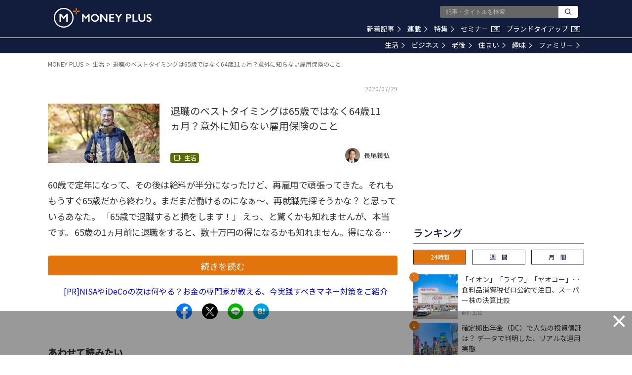

--- FILE ---
content_type: text/html; charset=utf-8
request_url: https://www.google.com/recaptcha/api2/aframe
body_size: 180
content:
<!DOCTYPE HTML><html><head><meta http-equiv="content-type" content="text/html; charset=UTF-8"></head><body><script nonce="rUQ43RaTfIbuHcu_ooNcCA">/** Anti-fraud and anti-abuse applications only. See google.com/recaptcha */ try{var clients={'sodar':'https://pagead2.googlesyndication.com/pagead/sodar?'};window.addEventListener("message",function(a){try{if(a.source===window.parent){var b=JSON.parse(a.data);var c=clients[b['id']];if(c){var d=document.createElement('img');d.src=c+b['params']+'&rc='+(localStorage.getItem("rc::a")?sessionStorage.getItem("rc::b"):"");window.document.body.appendChild(d);sessionStorage.setItem("rc::e",parseInt(sessionStorage.getItem("rc::e")||0)+1);localStorage.setItem("rc::h",'1769788388920');}}}catch(b){}});window.parent.postMessage("_grecaptcha_ready", "*");}catch(b){}</script></body></html>

--- FILE ---
content_type: application/javascript;charset=UTF-8
request_url: https://jp.popin.cc/popin_discovery/recommend?mode=new&url=https%3A%2F%2Fmedia.moneyforward.com%2Farticles%2F5088&alg=ltr&media=media.moneyforward.com&agency=popinag&device=pc&extra=mac&topn=50&ad=20&uid=cae4941d6d3725193941769788380686&info=eyJ1c2VyX3RkX29zIjoiTWFjIiwidXNlcl90ZF9vc192ZXJzaW9uIjoiMTAuMTUuNyIsInVzZXJfdGRfYnJvd3NlciI6IkNocm9tZSIsInVzZXJfdGRfYnJvd3Nlcl92ZXJzaW9uIjoiMTMxLjAuMCIsInVzZXJfdGRfc2NyZWVuIjoiMTI4MHg3MjAiLCJ1c2VyX3RkX3ZpZXdwb3J0IjoiMTI4MHg3MjAiLCJ1c2VyX3RkX3VzZXJfYWdlbnQiOiJNb3ppbGxhLzUuMCAoTWFjaW50b3NoOyBJbnRlbCBNYWMgT1MgWCAxMF8xNV83KSBBcHBsZVdlYktpdC81MzcuMzYgKEtIVE1MLCBsaWtlIEdlY2tvKSBDaHJvbWUvMTMxLjAuMC4wIFNhZmFyaS81MzcuMzY7IENsYXVkZUJvdC8xLjA7ICtjbGF1ZGVib3RAYW50aHJvcGljLmNvbSkiLCJ1c2VyX3RkX3JlZmVycmVyIjoiIiwidXNlcl90ZF9wYXRoIjoiL2FydGljbGVzLzUwODgvc3VtbWFyeSIsInVzZXJfdGRfY2hhcnNldCI6InV0Zi04IiwidXNlcl90ZF9sYW5ndWFnZSI6ImVuLXVzQHBvc2l4IiwidXNlcl90ZF9jb2xvciI6IjI0LWJpdCIsInVzZXJfdGRfdGl0bGUiOiIlRTklODAlODAlRTglODElQjclRTMlODElQUUlRTMlODMlOTklRTMlODIlQjklRTMlODMlODglRTMlODIlQkYlRTMlODIlQTQlRTMlODMlOUYlRTMlODMlQjMlRTMlODIlQjAlRTMlODElQUY2NSVFNiVBRCVCMyVFMyU4MSVBNyVFMyU4MSVBRiVFMyU4MSVBQSVFMyU4MSU4RjY0JUU2JUFEJUIzMTElRTMlODMlQjUlRTYlOUMlODglRUYlQkMlOUYlRTYlODQlOEYlRTUlQTQlOTYlRTMlODElQUIlRTclOUYlQTUlRTMlODIlODklRTMlODElQUElRTMlODElODQlRTklOUIlODclRTclOTQlQTglRTQlQkYlOUQlRTklOTklQkElRTMlODElQUUlRTMlODElOTMlRTMlODElQTglMjAlRTIlODAlOTMlMjBNT05FWSUyMFBMVVMiLCJ1c2VyX3RkX3VybCI6Imh0dHBzOi8vbWVkaWEubW9uZXlmb3J3YXJkLmNvbS9hcnRpY2xlcy81MDg4L3N1bW1hcnk/YWY9YXJ0aWNsZXNfcmVsYXRlZF82IiwidXNlcl90ZF9wbGF0Zm9ybSI6IkxpbnV4IHg4Nl82NCIsInVzZXJfdGRfaG9zdCI6Im1lZGlhLm1vbmV5Zm9yd2FyZC5jb20iLCJ1c2VyX3RkX2RldmljZSI6InBjIiwidXNlcl9kZXZpY2UiOiJwYyIsInVzZXJfdGltZSI6MTc2OTc4ODM4MDcwNiwiZnJ1aXRfYm94X3Bvc2l0aW9uIjoiIiwiZnJ1aXRfc3R5bGUiOiIifQ==&r_category=all&dsp=logicad&period=21600&recent=2&callback=popInRequestCallBack4
body_size: 66688
content:
popInRequestCallBack4({"author_name":" 長尾義弘","image":"ccfb727869cbe27a4cc84fd9e669224d.jpg","common_category":["money","career"],"image_url":"https://res.cloudinary.com/hya19ty1g/image/upload/w_1200,q_auto:good/v1/moneyplus/LIFE/20200727_nagao.jpg","title":"退職のベストタイミングは65歳ではなく64歳11ヵ月？意外に知らない雇用保険のこと – MONEY PLUS","category":"生活","keyword":[],"url":"https://media.moneyforward.com/articles/5088","pubdate":"202007200000000000","related":[],"hot":[{"url":"https://media.moneyforward.com/articles/10504","title":"結局「手取り」はどうなる？ 税制改正「年収178万円の壁」と「防衛増税」が家計に与える影響 – MONEY PLUS","image":"c5478936eb38bd5f007c4a2c38f5b080.jpg","pubdate":"000000000000000000","category":"生活","common_category":["social","lifestyle"],"image_url":"https://res.cloudinary.com/hya19ty1g/image/upload/w_1200,q_auto:good/v1/moneyplus/LIFE/20260126mp_ty1.jpg","img_chine_url":"c5478936eb38bd5f007c4a2c38f5b080_160.jpg","task":"moneyforward_media_https_task","safe_text":true,"tag":"go_cluster","author_name":"頼藤太希","score":152},{"url":"https://media.moneyforward.com/articles/8768","title":"クレジットカード会社から届く無料の保険案内、加入したほうが得？ そうともいえない理由 – MONEY PLUS","image":"cd11b28d21136441e3d69d8118ccf28f.jpg","pubdate":"000000000000000000","category":"生活","safe_text":true,"common_category":["money","career"],"image_url":"https://res.cloudinary.com/hya19ty1g/image/upload/w_1200,q_auto:good/v1/moneyplus/LIFE/20230711_hoken0.jpg","author_name":"寺田 紀代子","task":"moneyforward_media_https_task","score":71},{"url":"https://media.moneyforward.com/articles/10346","title":"今すぐサイドFIREしたい40代独身女性。節約と投資で築いた安心資産を取り崩しても大丈夫？ – MONEY PLUS","image":"0752a527a9e9006ffd19a93593785c01.jpg","pubdate":"000000000000000000","category":"生活","common_category":["health","career"],"image_url":"https://res.cloudinary.com/hya19ty1g/image/upload/w_1200,q_auto:good/v1/moneyplus/WRITER/01/pixta_99639811_M.jpg","img_chine_url":"0752a527a9e9006ffd19a93593785c01_160.jpg","task":"moneyforward_media_https_task","safe_text":true,"tag":"go_cluster","author_name":"黒田尚子","score":62},{"url":"https://media.moneyforward.com/articles/10497","title":"月3万円分のポイントも狙える？ ポイ活で投資資金「約100万円」を作る方法 – MONEY PLUS","image":"8a53ed7f6bdf9f09d0209c268cf28e6a.jpg","pubdate":"000000000000000000","category":"生活","common_category":["money","digital"],"image_url":"https://res.cloudinary.com/hya19ty1g/image/upload/w_1200,q_auto:good/v1/moneyplus/LIFE/20260122mp_hh1.jpg","img_chine_url":"8a53ed7f6bdf9f09d0209c268cf28e6a_160.jpg","task":"moneyforward_media_https_task","safe_text":true,"tag":"go_cluster","author_name":"ハイジ博士","score":61},{"url":"https://media.moneyforward.com/articles/8660","title":"よゐこ有野、NISAとiDeCoの運用成績は？【投資信託】への疑問も「言い方は失礼やけど…」 – MONEY PLUS","image":"8aebc34d16a97cdc94c76e2e3fcc322d.jpg","pubdate":"000000000000000000","category":"生活","safe_text":true,"common_category":["money","home"],"image_url":"https://res.cloudinary.com/hya19ty1g/image/upload/w_1200,q_auto:good/v1/moneyplus/LIFE/20230606_gakuen6.jpg","author_name":"MONEY PLUS編集部","task":"moneyforward_media_https_task","score":60},{"url":"https://media.moneyforward.com/articles/9900","title":"意外と高い？ いま「紙の通帳」を作ると手数料はいくらかかるか – MONEY PLUS","image":"b45ca5ce7fa29166bf3cde054a5fadef.jpg","pubdate":"000000000000000000","category":"生活","common_category":["health","education"],"image_url":"https://res.cloudinary.com/hya19ty1g/image/upload/w_1200,q_auto:good/v1/moneyplus/LIFE/20250314mp_mn1.jpg","img_chine_url":"b45ca5ce7fa29166bf3cde054a5fadef_160.jpg","task":"moneyforward_media_https_task","safe_text":true,"tag":"go_cluster","author_name":"西山美紀","score":59},{"url":"https://media.moneyforward.com/articles/7105","title":"なぜ「固定費」の見直しが必要？効果が続く節約のコツ – MONEY PLUS","image":"3ee8b6157c438409efbfb57ccfb50d69.jpg","pubdate":"000000000000000000","category":"生活","safe_text":true,"common_category":["money","home"],"image_url":"https://res.cloudinary.com/hya19ty1g/image/upload/w_1200,q_auto:good/v1/moneyplus/LIFE/20220120_kotei1.jpg","author_name":"新井宏之","task":"moneyforward_media_https_task","score":50},{"url":"https://media.moneyforward.com/articles/10475","title":"2027年開始「こどもNISA」は全員やるべき？ 事前に知っておきたい注意点 – MONEY PLUS","image":"2c0289408a51b59b93c9d230afbb6648.jpg","pubdate":"000000000000000000","category":"生活","common_category":["digital","fashion"],"image_url":"https://res.cloudinary.com/hya19ty1g/image/upload/w_1200,q_auto:good/v1/moneyplus/LIFE/20260107mp_mn1.jpg","img_chine_url":"2c0289408a51b59b93c9d230afbb6648_160.jpg","task":"moneyforward_media_https_task","safe_text":true,"tag":"go_cluster","author_name":"西山美紀","score":49},{"url":"https://media.moneyforward.com/articles/9592","title":"都内で暮らす50代独身女性の平均年収や貯蓄額、生活費はいくら？【2024年版】 – MONEY PLUS","image":"e09396b26234d8f94c493165d6ffe65b.jpg","pubdate":"000000000000000000","category":"生活","common_category":["health","education"],"image_url":"https://res.cloudinary.com/hya19ty1g/image/upload/w_1200,q_auto:good/v1/moneyplus/LIFE/20240913mp_50w_1.jpg","img_chine_url":"e09396b26234d8f94c493165d6ffe65b_160.jpg","task":"moneyforward_media_https_task","safe_text":true,"tag":"go_cluster","author_name":"タケイ啓子","score":46},{"url":"https://media.moneyforward.com/articles/8569","title":"確定申告後に医療費の領収書がごっそり出てきた…訂正はできる? – MONEY PLUS","image":"0178859f0c6d30b45dec81bcef5f4904.jpg","pubdate":"000000000000000000","category":"生活","safe_text":true,"common_category":["money","career"],"image_url":"https://res.cloudinary.com/hya19ty1g/image/upload/w_1200,q_auto:good/v1/moneyplus/LIFE/20230414_iryouhi0.jpg","author_name":"備 順子","task":"moneyforward_media_https_task","score":46},{"url":"https://media.moneyforward.com/articles/10063","title":"信用情報に影響も…銀行口座の残高がマイナスになるのはどんなとき？ – MONEY PLUS","image":"ffc75570b8e211036c0de41f27c6a3c9.jpg","pubdate":"000000000000000000","category":"生活","common_category":["economy","business"],"image_url":"https://res.cloudinary.com/hya19ty1g/image/upload/w_1200,q_auto:good/v1/moneyplus/LIFE/20250609mp_kt1.jpg","img_chine_url":"ffc75570b8e211036c0de41f27c6a3c9_160.jpg","task":"moneyforward_media_https_task","safe_text":true,"tag":"go_cluster","author_name":"高山一惠","score":43},{"url":"https://media.moneyforward.com/articles/10079","title":"Vポイント「1ポイント＝2マイル」!? ソラシドエアの破格レートが終了へ…まだ間に合う“延命術” – MONEY PLUS","image":"081a0e40dde64503766e3345b4cda0cd.jpg","pubdate":"000000000000000000","category":"生活","common_category":["digital","fashion"],"image_url":"https://res.cloudinary.com/hya19ty1g/image/upload/w_1200,q_auto:good/v1/moneyplus/LIFE/20250618mp_hh1.jpg","img_chine_url":"081a0e40dde64503766e3345b4cda0cd_160.jpg","task":"moneyforward_media_https_task","safe_text":true,"tag":"go_cluster","author_name":"ハイジ博士","score":41},{"url":"https://media.moneyforward.com/articles/7647","title":"4人家族「資産2850万円のうち現金は230万円」今ある現金以外は投信積立にしてよい？ – MONEY PLUS","image":"ec6efec83233eb232401ebf816d6dccb.jpg","pubdate":"000000000000000000","category":"生活","safe_text":true,"common_category":["money","home"],"image_url":"https://res.cloudinary.com/hya19ty1g/image/upload/w_1200,q_auto:good/v1/moneyplus/WRITER/01/m_plus_85073017.jpg","author_name":"秋山芳生","task":"moneyforward_media_https_task","score":37},{"url":"https://media.moneyforward.com/articles/10137","title":"預貯金、株式、投資信託…みんなはどれくらい持っている？ – MONEY PLUS","image":"7af1f3ac6febf72cc9b6554a40b768c7.jpg","pubdate":"000000000000000000","category":"生活","common_category":["health","career"],"image_url":"https://res.cloudinary.com/hya19ty1g/image/upload/w_1200,q_auto:good/v1/moneyplus/LIFE/20250724mp_mn1.jpg","img_chine_url":"7af1f3ac6febf72cc9b6554a40b768c7_160.jpg","task":"moneyforward_media_https_task","safe_text":true,"tag":"go_cluster","author_name":"西山美紀","score":36},{"url":"https://media.moneyforward.com/articles/6849","title":"世帯年収手取り450万で子ども3人を大学に行かせ、住宅を購入するのは無謀？ – MONEY PLUS","image":"eecb47aa951b0f52793212068ae101af.jpg","pubdate":"000000000000000000","category":"生活","safe_text":true,"common_category":["money","home"],"image_url":"https://res.cloudinary.com/hya19ty1g/image/upload/w_1200,q_auto:good/v1/moneyplus/WRITER/01/m_plus_78438341.jpg","author_name":"秋山芳生","task":"moneyforward_media_https_task","score":35},{"url":"https://media.moneyforward.com/articles/10488","title":"2026年「106万円の壁」撤廃、手取り維持にはいくら必要？ 家計が変わる4つの制度 – MONEY PLUS","image":"9995f87941e9b1035854d977e79f7048.jpg","pubdate":"000000000000000000","category":"生活","common_category":["digital","fashion"],"image_url":"https://res.cloudinary.com/hya19ty1g/image/upload/w_1200,q_auto:good/v1/moneyplus/LIFE/20260115mp_yk1.jpg","img_chine_url":"9995f87941e9b1035854d977e79f7048_160.jpg","task":"moneyforward_media_https_task","safe_text":true,"tag":"go_cluster","author_name":"北村 由紀","score":35},{"url":"https://media.moneyforward.com/articles/9818","title":"学生バイトの年収の壁が123万円や150万円に？ 扶養控除をおさらい – MONEY PLUS","image":"ec8e4a614777f3f83d9e91950a06a8ef.jpg","pubdate":"000000000000000000","category":"生活","common_category":["lifestyle","social"],"image_url":"https://res.cloudinary.com/hya19ty1g/image/upload/w_1200,q_auto:good/v1/moneyplus/20250205mp_ah1.jpg","img_chine_url":"ec8e4a614777f3f83d9e91950a06a8ef_160.jpg","task":"moneyforward_media_https_task","safe_text":true,"tag":"go_cluster","author_name":"張替愛","score":35},{"url":"https://media.moneyforward.com/articles/10495","title":"同じ給料なのになぜ差は開く？「1000万円貯まる人」と「貯蓄ゼロの人」の違い – MONEY PLUS","image":"5dbeb6052b8fdeed969d7249da4490af.jpg","pubdate":"000000000000000000","category":"生活","common_category":["money","career"],"image_url":"https://res.cloudinary.com/hya19ty1g/image/upload/w_1200,q_auto:good/v1/moneyplus/LIFE/20260120mp_mn1.jpg","img_chine_url":"5dbeb6052b8fdeed969d7249da4490af_160.jpg","task":"moneyforward_media_https_task","safe_text":true,"tag":"go_cluster","author_name":"西山美紀","score":33},{"url":"https://media.moneyforward.com/articles/5645","title":"55歳パート主婦です。今から扶養を外れて働くメリットありますか？ – MONEY PLUS","image":"1f76cf4b809e2e0fc57c405f92bf607a.jpg","pubdate":"000000000000000000","category":"生活","safe_text":true,"common_category":["money","career"],"image_url":"https://res.cloudinary.com/hya19ty1g/image/upload/w_1200,q_auto:good/v1/moneyplus/LIFE/20201201_miharasan.jpg","author_name":"三原由紀","task":"moneyforward_media_https_task","safe_image":true,"score":30},{"url":"https://media.moneyforward.com/articles/8790","title":"貯金2200万円の47歳女性、実家に帰る予定だけど再就職は厳しそう。運用しながら生活水準を維持できる？ – MONEY PLUS","image":"0bad19cfb8c57d0a7b155de27b1b55a3.jpg","pubdate":"000000000000000000","category":"生活","safe_text":true,"common_category":["money","home"],"image_url":"https://res.cloudinary.com/hya19ty1g/image/upload/w_1200,q_auto:good/v1/moneyplus/WRITER/01/m_plus_70774409.jpg","author_name":"秋山芳生","task":"moneyforward_media_https_task","score":30},{"url":"https://media.moneyforward.com/articles/5980","title":"保険書類をスッキリ整理！捨てる基準や保険リストの作り方は？ – MONEY PLUS","image":"b45510097eb9324dd6b9d979749d8d27.jpg","pubdate":"000000000000000000","category":"生活","safe_text":false,"common_category":["money","career"],"image_url":"https://res.cloudinary.com/hya19ty1g/image/upload/w_1200,q_auto:good/v1/moneyplus/LIFE/20210204-hoken-top.jpg","author_name":"張替愛","task":"moneyforward_media_https_task","safe_image":true,"score":27},{"url":"https://media.moneyforward.com/articles/2507","title":"バブル期に販売された\"お宝保険\"、失敗しないで受け取るには？","image":"c4c0bb1de0c356abc61906286e90aa39.jpg","pubdate":"201901160000000000","category":"生活","safe_text":true,"common_category":["money","career"],"image_url":"https://res.cloudinary.com/hya19ty1g/image/upload/q_auto:good/v1/moneyplus/LIFE/20190110_otakaraphoto","task":"moneyforward_media_https_task","score":27},{"url":"https://media.moneyforward.com/articles/9331","title":"生活費を【Vポイント経済圏】にするといくら還元される？ どんな人がお得に使えるか調べてみた – MONEY PLUS","image":"a3f22d533b8692e224839d10c253a640.jpg","pubdate":"000000000000000000","category":"生活","safe_text":true,"common_category":["money","home"],"image_url":"https://res.cloudinary.com/hya19ty1g/image/upload/w_1200,q_auto:good/v1/moneyplus/LIFE/20240422mp_vpoint_1.jpg","author_name":"頼藤太希","task":"moneyforward_media_https_task","score":26},{"url":"https://media.moneyforward.com/articles/9487","title":"都内で暮らす30代独身女性の平均年収や貯蓄額、生活費はいくら？【2024年版】 – MONEY PLUS","image":"cf6b8a9a67fbe55f4d4daabf28f5d902.jpg","pubdate":"000000000000000000","category":"生活","common_category":["health","education"],"image_url":"https://res.cloudinary.com/hya19ty1g/image/upload/w_1200,q_auto:good/v1/moneyplus/LIFE/20240722mp_30w_1.jpg","task":"moneyforward_media_https_task","safe_text":true,"tag":"go_cluster","author_name":"タケイ啓子","score":25},{"url":"https://media.moneyforward.com/articles/7331","title":"大手銀行の紙の通帳の有料化で手数料いくら？放置している銀行口座で損をしないためにすべきこと – MONEY PLUS","image":"e20742fb0876adc49fff3a5ca3147171.jpg","pubdate":"000000000000000000","category":"生活","safe_text":true,"common_category":["money","home"],"image_url":"https://res.cloudinary.com/hya19ty1g/image/upload/w_1200,q_auto:good/v1/moneyplus/LIFE/20220415_ginnkou-top.jpg","author_name":"頼藤太希","task":"moneyforward_media_https_task","score":24},{"url":"https://media.moneyforward.com/articles/10364","title":"家計簿アプリ「マネーフォワード ME」の有料版、決済方法を変えれば安く使える？手順を解説 – MONEY PLUS","image":"0c3f2005f10dd282e544d80db461caaf.jpg","pubdate":"000000000000000000","category":"生活","common_category":["trip","sports"],"image_url":"https://res.cloudinary.com/hya19ty1g/image/upload/w_1200,q_auto:good/v1/moneyplus/LIFE/20251110mp_ty1.jpg","img_chine_url":"0c3f2005f10dd282e544d80db461caaf_160.jpg","task":"moneyforward_media_https_task","safe_text":true,"tag":"go_cluster","author_name":"頼藤太希","score":22},{"url":"https://media.moneyforward.com/articles/763","title":"複数持っている銀行口座、一つにまとめたほうが良い？","image":"031a0dce6da36a0718bcb97609d1e28f.jpg","pubdate":"201710100000000000","category":"生活","safe_text":false,"common_category":["money","home"],"image_url":"https://res.cloudinary.com/hya19ty1g/image/upload/q_auto:good/v1/manetoku/article/gy629e0kevymjbr3f4iv","safe_image":true,"task":"moneyforward_media_https_task","score":22},{"url":"https://media.moneyforward.com/articles/7472","title":"焼くだけなのに、1株ぺろりと食べられる「カリフラワーのオーブン焼き」 – MONEY PLUS","image":"fb2d8927cd2741db90329e7e2338a481.jpg","pubdate":"000000000000000000","category":"生活","safe_text":true,"common_category":["lifestyle","gourmet"],"image_url":"https://res.cloudinary.com/hya19ty1g/image/upload/w_1200,q_auto:good/v1/moneyplus/LIFE/20220517_cau1.jpg","author_name":"ケノコト","task":"moneyforward_media_https_task","score":22},{"url":"https://media.moneyforward.com/articles/2151","title":"都内で暮らす30代独身女性の平均年収や貯蓄額、生活費はいくら？","image":"63da269195f28d56210e971cd1d67897.jpg","pubdate":"201811150000000000","category":"生活","safe_text":true,"common_category":["money","home"],"image_url":"https://res.cloudinary.com/hya19ty1g/image/upload/q_auto:good/v1/moneyplus/35","task":"moneyforward_media_https_task","score":20},{"url":"https://media.moneyforward.com/articles/6685","title":"1,000万円以上のお金が振り込まれたら銀行から電話が…どうしたらいい？ – MONEY PLUS","image":"6db74ac11f994f8e5e7ab79dc0c2da8e.jpg","pubdate":"000000000000000000","category":"生活","safe_text":true,"common_category":["money","career"],"image_url":"https://res.cloudinary.com/hya19ty1g/image/upload/w_1200,q_auto:good/v1/moneyplus/NEWS/20210921_1000man.jpg","author_name":"三原由紀","task":"moneyforward_media_https_task","score":19},{"url":"https://media.moneyforward.com/articles/10489","title":"高額療養費制度に「年間上限」が導入されると何が変わる？ がん治療の医療費と収入減が家計に与える影響 – MONEY PLUS","image":"76abc72e610f0bad096e99917a47ca85.jpg","pubdate":"000000000000000000","category":"生活","common_category":["economy","lifestyle"],"image_url":"https://res.cloudinary.com/hya19ty1g/image/upload/w_1200,q_auto:good/v1/moneyplus/LIFE/20260115mp_ck0.jpg","img_chine_url":"76abc72e610f0bad096e99917a47ca85_160.jpg","task":"moneyforward_media_https_task","safe_text":true,"tag":"go_cluster","author_name":"黒田ちはる","score":19},{"url":"https://media.moneyforward.com/articles/10380","title":"結局「年収の壁」はどう変わった？ 2025年改正での変更点まとめ – MONEY PLUS","image":"c64b5503454575734bdeff7b613abff3.jpg","pubdate":"000000000000000000","category":"生活","common_category":["trip","sports"],"image_url":"https://res.cloudinary.com/hya19ty1g/image/upload/w_1200,q_auto:good/v1/moneyplus/LIFE/20251126mp_ty1.jpg","img_chine_url":"c64b5503454575734bdeff7b613abff3_160.jpg","task":"moneyforward_media_https_task","safe_text":true,"tag":"go_cluster","author_name":"頼藤太希","score":19},{"url":"https://media.moneyforward.com/articles/9523","title":"都内で暮らす40代独身女性の平均年収や貯蓄額、生活費はいくら？【2024年版】 – MONEY PLUS","image":"de2dceea476127a1d8864412ac7010f9.jpg","pubdate":"000000000000000000","category":"生活","common_category":["health","education"],"image_url":"https://res.cloudinary.com/hya19ty1g/image/upload/w_1200,q_auto:good/v1/moneyplus/LIFE/20240819mp_40w_t.jpg","img_chine_url":"de2dceea476127a1d8864412ac7010f9_160.jpg","task":"moneyforward_media_https_task","safe_text":true,"tag":"go_cluster","author_name":"タケイ啓子","score":19},{"url":"https://media.moneyforward.com/articles/9625","title":"都内で暮らす60代独身女性の平均年収や貯蓄額、生活費はいくら？【2024年版】 – MONEY PLUS","image":"2d939bb668c70a02f901f52e020b34c4.jpg","pubdate":"000000000000000000","category":"生活","common_category":["business","economy"],"image_url":"https://res.cloudinary.com/hya19ty1g/image/upload/w_1200,q_auto:good/v1/moneyplus/LIFE/20241009mp_60w1.jpg","img_chine_url":"2d939bb668c70a02f901f52e020b34c4_160.jpg","task":"moneyforward_media_https_task","safe_text":true,"tag":"go_cluster","author_name":"タケイ啓子","score":18},{"url":"https://media.moneyforward.com/articles/10477","title":"JAL Pay・松屋で最大20％、マクドナルドやしまむらも！ 1月の注目キャンペーンまとめ – MONEY PLUS","image":"1d4a9d1d1f3bf176a1c0e634eda610f8.jpg","pubdate":"000000000000000000","category":"生活","common_category":["trip","sports"],"image_url":"https://res.cloudinary.com/hya19ty1g/image/upload/w_1200,q_auto:good/v1/moneyplus/LIFE/20260107mp_hh1.jpg","img_chine_url":"1d4a9d1d1f3bf176a1c0e634eda610f8_160.jpg","task":"moneyforward_media_https_task","safe_text":true,"tag":"go_cluster","author_name":"ハイジ博士","score":17},{"url":"https://media.moneyforward.com/articles/10499","title":"地震で家財が壊れても保険金が出ないことも？その理由とは – MONEY PLUS","image":"191442b8a746d0e1d254f666ca6a746e.jpg","pubdate":"000000000000000000","category":"生活","common_category":["home","money"],"image_url":"https://res.cloudinary.com/hya19ty1g/image/upload/w_1200,q_auto:good/v1/moneyplus/WRITER/01/pixta_27282737_M.jpg","img_chine_url":"191442b8a746d0e1d254f666ca6a746e_160.jpg","task":"moneyforward_media_https_task","safe_text":false,"tag":"go_cluster","author_name":"寺田 紀代子","score":17},{"url":"https://media.moneyforward.com/articles/7683","title":"FIRE目指すなら知っておきたい、FIRE後の税金はどうなる？税理士が解説 – MONEY PLUS","image":"7eada7f87b6801f8698d26e0a530c7f4.jpg","pubdate":"000000000000000000","category":"生活","safe_text":true,"common_category":["career","money"],"image_url":"https://res.cloudinary.com/hya19ty1g/image/upload/w_1200,q_auto:good/v1/moneyplus/LIFE/20220720_riina.jpg","author_name":"税理士りーな","task":"moneyforward_media_https_task","score":17},{"url":"https://media.moneyforward.com/articles/8602","title":"企業型確定拠出年金、はじめての運用商品選びで「元本確保型」を避けるべき2つの理由 – MONEY PLUS","image":"ad49fb3674fe3e510aed894caba2ec73.jpg","pubdate":"000000000000000000","category":"生活","safe_text":true,"common_category":["money","career"],"image_url":"https://res.cloudinary.com/hya19ty1g/image/upload/w_1200,q_auto:good/v1/moneyplus/LIFE/20230502_dc.jpg","author_name":"山中 伸枝","task":"moneyforward_media_https_task","score":17},{"url":"https://media.moneyforward.com/articles/9126","title":"宝くじで10億円当たったら…どのような生活ができる？ – MONEY PLUS","image":"5d4b418dc293ca12e5f4326ec15c8991.jpg","pubdate":"000000000000000000","category":"生活","safe_text":true,"common_category":["hobby","money"],"image_url":"https://res.cloudinary.com/hya19ty1g/image/upload/w_1200,q_auto:good/v1/moneyplus/LIFE/20231227mp_takarakuij.jpg","author_name":"タケイ啓子","task":"moneyforward_media_https_task","score":17},{"url":"https://media.moneyforward.com/articles/9848","title":"傷病手当金と有給休暇はどちらを選ぶ？ インフルエンザに罹ったときに使える社会保障制度 – MONEY PLUS","image":"d97fdad5942dfc2b357930e7f2c6bcd5.jpg","pubdate":"000000000000000000","category":"生活","common_category":["money","lovemarrige"],"image_url":"https://res.cloudinary.com/hya19ty1g/image/upload/w_1200,q_auto:good/v1/moneyplus/LIFE/20250226mp_km1.jpg","img_chine_url":"d97fdad5942dfc2b357930e7f2c6bcd5_160.jpg","task":"moneyforward_media_https_task","safe_text":false,"tag":"go_cluster","author_name":"松本 耕太郎","score":16},{"url":"https://media.moneyforward.com/articles/9064","title":"貯金1,000万円、世帯年収1000万円の20代夫婦「7,000万円の住宅購入は妥当ですか？」 – MONEY PLUS","image":"05832b7e26ca35d717df615b8e907f88.jpg","pubdate":"000000000000000000","category":"生活","safe_text":true,"common_category":["money","home"],"image_url":"https://res.cloudinary.com/hya19ty1g/image/upload/w_1200,q_auto:good/v1/moneyplus/LIFE/20231121mp_mortgage_1.jpg","author_name":"内田優帆","task":"moneyforward_media_https_task","score":16},{"url":"https://media.moneyforward.com/articles/6119","title":"家計簿アプリ「マネーフォワード ME」の使い方【初級編】家計管理で大切なのは、お金の流れを知ること – MONEY PLUS","image":"bea5a6f6355b13d61bf93d0eeb8c385d.jpg","pubdate":"000000000000000000","category":"生活","safe_text":true,"common_category":["money","career"],"image_url":"https://res.cloudinary.com/hya19ty1g/image/upload/w_1200,q_auto:good/v1/moneyplus/LIFE/20210311_ME.jpg","author_name":"MONEY PLUS編集部","task":"moneyforward_media_https_task","safe_image":true,"score":16},{"url":"https://media.moneyforward.com/articles/8843","title":"3人の子の学費がピークの中、妻が仕事を辞めたがっている…いつまで働けば老後資金を確保できる？ – MONEY PLUS","image":"443ed1c4047425867cb458ae9e33b12e.jpg","pubdate":"000000000000000000","category":"生活","safe_text":true,"common_category":["money","career"],"image_url":"https://res.cloudinary.com/hya19ty1g/image/upload/w_1200,q_auto:good/v1/moneyplus/WRITER/01/m_plus_6339672.jpg","author_name":"坂本綾子","task":"moneyforward_media_https_task","score":16},{"url":"https://media.moneyforward.com/articles/10347","title":"定年目前の57歳独身女性。「早期退職して、趣味を仕事にしても大丈夫？」 – MONEY PLUS","image":"d426a53b00f9724264e3f264875ab649.jpg","pubdate":"000000000000000000","category":"生活","common_category":["trip","sports"],"image_url":"https://res.cloudinary.com/hya19ty1g/image/upload/w_1200,q_auto:good/v1/moneyplus/WRITER/01/pixta_126619629_M.jpg","img_chine_url":"d426a53b00f9724264e3f264875ab649_160.jpg","task":"moneyforward_media_https_task","safe_text":true,"tag":"go_cluster","author_name":"氏家祥美","score":15},{"url":"https://media.moneyforward.com/articles/9759","title":"年末ジャンボ宝くじ10億円当たったら毎月いくら使える？ 年代別の取り崩しシミュレーション – MONEY PLUS","image":"70ae8a3a9c732958b4286f4d931abeda.jpg","pubdate":"000000000000000000","category":"生活","common_category":["health","education"],"image_url":"https://res.cloudinary.com/hya19ty1g/image/upload/w_1200,q_auto:good/v1/moneyplus/LIFE/20241223mp_mm0.jpg","img_chine_url":"70ae8a3a9c732958b4286f4d931abeda_160.jpg","task":"moneyforward_media_https_task","safe_text":true,"tag":"go_cluster","author_name":"村井 美則","score":15},{"url":"https://media.moneyforward.com/articles/7083","title":"「再就職しないとダメでしょうか？」夫に内緒で資産運用をする専業主婦の悩み – MONEY PLUS","image":"4f15b8ade8b9d37053d760a71ab47c8a.jpg","pubdate":"000000000000000000","category":"生活","safe_text":true,"common_category":["money","career"],"image_url":"https://res.cloudinary.com/hya19ty1g/image/upload/w_1200,q_auto:good/v1/moneyplus/WRITER/01/m_plus_78539724.jpg","author_name":"秋山芳生","task":"moneyforward_media_https_task","score":14},{"url":"https://media.moneyforward.com/articles/6191","title":"家計簿アプリ「マネーフォワード ME」の使い方【上級編】経費や飲み会代を立て替えたら？管理しやすい仕組みにするコツ – MONEY PLUS","image":"6783b62e20eafdf57705377cdd5daa3f.jpg","pubdate":"000000000000000000","category":"生活","safe_text":true,"common_category":["money","digital"],"image_url":"https://res.cloudinary.com/hya19ty1g/image/upload/w_1200,q_auto:good/v1/moneyplus/PR/20210520_mf.jpg","author_name":"MONEY PLUS編集部","task":"moneyforward_media_https_task","score":13},{"url":"https://media.moneyforward.com/articles/2861","title":"「4月､5月､6月の残業が損」は本当？誤解と見直された制度","image":"875f6d17f6436a7ba6e3c70ece2ad88d.jpg","pubdate":"201904100000000000","category":"生活","safe_text":false,"common_category":["money","career"],"image_url":"https://res.cloudinary.com/hya19ty1g/image/upload/q_auto:good/v1/moneyplus/LIFE/20190404_kyuyo","task":"moneyforward_media_https_task","score":13},{"url":"https://media.moneyforward.com/articles/9619","title":"NISA、iDeCoよりも先にやるべきこととは？ お金を増やすための初期設定の方法 – MONEY PLUS","image":"857aeaa0a729ac1c292906a0cb78afd6.jpg","pubdate":"000000000000000000","category":"生活","common_category":["money","career"],"image_url":"https://res.cloudinary.com/hya19ty1g/image/upload/w_1200,q_auto:good/v1/moneyplus/LIFE/20241007mp_kakei1.jpg","img_chine_url":"857aeaa0a729ac1c292906a0cb78afd6_160.jpg","task":"moneyforward_media_https_task","safe_text":true,"tag":"go_cluster","author_name":"山中 伸枝","score":12},{"url":"https://media.moneyforward.com/articles/846","title":"上野の新名所｢パルコヤ｣は普通のパルコと何が違う？","image":"415269b057361f8bf354477cd5ffc7ab.jpg","pubdate":"201711030000000000","category":"生活","safe_text":true,"common_category":["trip","gourmet"],"image_url":"https://res.cloudinary.com/hya19ty1g/image/upload/q_auto:good/v1/manetoku/article/t46k6vpbglrhch10xnwr","safe_image":true,"task":"moneyforward_media_https_task","score":11}],"share":0,"pop":[],"ad":[],"ad_video":[],"ad_image":[],"ad_wave":[],"ad_vast_wave":[],"ad_reserved":[],"ad_reserved_video":[],"ad_reserved_image":[],"ad_reserved_wave":[],"recommend":[{"url":"https://media.moneyforward.com/articles/10503","title":"確定拠出年金（DC）で人気の投資信託は？ データで判明した、リアルな運用実態 – MONEY PLUS","image":"bf4feb928dccee39af3f74e135b0fc67.jpg","pubdate":"000000000000000000","category":"ビジネス","common_category":["economy","business"],"image_url":"https://res.cloudinary.com/hya19ty1g/image/upload/w_1200,q_auto:good/v1/moneyplus/LIFE/20260126mp_ku1.jpg","img_chine_url":"bf4feb928dccee39af3f74e135b0fc67_160.jpg","task":"moneyforward_media_https_task","safe_text":true,"tag":"go_cluster","author_name":"浦田春河","score":4311},{"url":"https://media.moneyforward.com/articles/10505","title":"「イオン」「ライフ」「ヤオコー」…食料品消費税ゼロ公約で注目、スーパー株の決算比較 – MONEY PLUS","image":"027fa782ebb4c8789ee743311c8db05f.jpg","pubdate":"000000000000000000","category":"ビジネス","common_category":["money","home"],"image_url":"https://res.cloudinary.com/hya19ty1g/image/upload/w_1200,q_auto:good/v1/moneyplus/LIFE/20260127mp_rf1.jpg","img_chine_url":"027fa782ebb4c8789ee743311c8db05f_160.jpg","task":"moneyforward_media_https_task","safe_text":true,"tag":"go_cluster","author_name":"藤川 里絵","score":2218},{"url":"https://media.moneyforward.com/articles/10501","title":"SBI証券の「iDeCo」加入者は要注意！ 人気ファンド「ひふみ年金」など11商品が除外へ – MONEY PLUS","image":"00cc081c728e5d3780ad78d3d3be0b50.jpg","pubdate":"000000000000000000","category":"ビジネス","common_category":["business","fashion"],"image_url":"https://res.cloudinary.com/hya19ty1g/image/upload/w_1200,q_auto:good/v1/moneyplus/LIFE/20260126mp_ny1.jpg","img_chine_url":"00cc081c728e5d3780ad78d3d3be0b50_160.jpg","task":"moneyforward_media_https_task","safe_text":true,"tag":"go_cluster","author_name":"山中 伸枝","score":2130},{"url":"https://media.moneyforward.com/articles/10502","title":"NISAで注意したほうがいい「投資信託」とは？ 意外と知らない運用会社の「破綻リスク」 – MONEY PLUS","image":"67db4c4a94bb2b2d64fc430104faf72b.jpg","pubdate":"000000000000000000","category":"ビジネス","common_category":["home","money"],"image_url":"https://res.cloudinary.com/hya19ty1g/image/upload/w_1200,q_auto:good/v1/moneyplus/LIFE/20260126mp_ms1.jpg","img_chine_url":"67db4c4a94bb2b2d64fc430104faf72b_160.jpg","task":"moneyforward_media_https_task","safe_text":false,"tag":"go_cluster","author_name":"鈴木雅光","score":1037},{"url":"https://media.moneyforward.com/articles/9977","title":"「そろそろ買い場か」と考える投資家へ 株価急落のオリエンタルランド株は“夢の国”への逆張り投資となるか？ – MONEY PLUS","image":"ece1d831600d59a59c0ff50ffde65de2.jpg","pubdate":"000000000000000000","category":"ビジネス","common_category":["trip","sports"],"image_url":"https://res.cloudinary.com/hya19ty1g/image/upload/w_1200,q_auto:good/v1/moneyplus/LIFE/20250507mp_rf1.jpg","img_chine_url":"ece1d831600d59a59c0ff50ffde65de2_160.jpg","task":"moneyforward_media_https_task","safe_text":true,"tag":"go_cluster","author_name":"藤川 里絵","score":546},{"url":"https://media.moneyforward.com/articles/10388","title":"ローン残高は3,300万円 貯めたお金で繰上げ返済か運用か、45歳既婚女性の悩み – MONEY PLUS","image":"48e71d8f6ca8e939d7eb26556caf0983.jpg","pubdate":"000000000000000000","category":"住まい","common_category":["health","career"],"image_url":"https://res.cloudinary.com/hya19ty1g/image/upload/w_1200,q_auto:good/v1/moneyplus/WRITER/01/pixta_123693451_M.jpg","img_chine_url":"48e71d8f6ca8e939d7eb26556caf0983_160.jpg","task":"moneyforward_media_https_task","safe_text":true,"tag":"go_cluster","author_name":"飯田道子","score":272},{"url":"https://media.moneyforward.com/articles/10504","title":"結局「手取り」はどうなる？ 税制改正「年収178万円の壁」と「防衛増税」が家計に与える影響 – MONEY PLUS","image":"c5478936eb38bd5f007c4a2c38f5b080.jpg","pubdate":"000000000000000000","category":"生活","common_category":["social","lifestyle"],"image_url":"https://res.cloudinary.com/hya19ty1g/image/upload/w_1200,q_auto:good/v1/moneyplus/LIFE/20260126mp_ty1.jpg","img_chine_url":"c5478936eb38bd5f007c4a2c38f5b080_160.jpg","task":"moneyforward_media_https_task","safe_text":true,"tag":"go_cluster","author_name":"頼藤太希","score":152},{"url":"https://media.moneyforward.com/articles/9591","title":"新NISAはオルカン1本？それとも投資信託を複数保有？どちらを選ぶべきか金融アナリストが解説 – MONEY PLUS","image":"690543118876106e7115d7573883301d.jpg","pubdate":"000000000000000000","category":"ビジネス","common_category":["health","career"],"image_url":"https://res.cloudinary.com/hya19ty1g/image/upload/w_1200,q_auto:good/v1/moneyplus/WRITER/01/m_plus_52964933.jpg","img_chine_url":"690543118876106e7115d7573883301d_160.jpg","task":"moneyforward_media_https_task","safe_text":true,"tag":"go_cluster","author_name":"三井 智映子","score":151},{"url":"https://media.moneyforward.com/articles/10483","title":"復活する「こどもNISA」はジュニアNISAと何が違う？ 児童手当の積立で18年後にいくらになるか試算 – MONEY PLUS","image":"e7d818ba06aa3bcff3030b3f6541304e.jpg","pubdate":"000000000000000000","category":"ビジネス","common_category":["trip","sports"],"image_url":"https://res.cloudinary.com/hya19ty1g/image/upload/w_1200,q_auto:good/v1/moneyplus/LIFE/20260110mp_ny1.jpg","img_chine_url":"e7d818ba06aa3bcff3030b3f6541304e_160.jpg","task":"moneyforward_media_https_task","safe_text":true,"tag":"go_cluster","author_name":"山中 伸枝","score":144},{"url":"https://media.moneyforward.com/articles/8581","title":"投資信託の信託報酬はどれくらいが安いといえる？コストが低いものを選ぶ方法をお金のプロが解説 – MONEY PLUS","image":"c09b6c8bafacc3d155acf83396cc423f.jpg","pubdate":"000000000000000000","category":"ビジネス","safe_text":true,"common_category":["money","home"],"image_url":"https://res.cloudinary.com/hya19ty1g/image/upload/w_1200,q_auto:good/v1/moneyplus/LIFE/20230419_tousin0.jpg","author_name":"頼藤太希","task":"moneyforward_media_https_task","score":125},{"url":"https://media.moneyforward.com/articles/10431","title":"退職金・DB・DCの「手取り」を最大化する受け取り方とは？ 知っておきたい税金の仕組み – MONEY PLUS","image":"8a6611efe3dd7139e7e357ab6a1c8cc3.jpg","pubdate":"000000000000000000","category":"老後","common_category":["digital","fashion"],"image_url":"https://res.cloudinary.com/hya19ty1g/image/upload/w_1200,q_auto:good/v1/moneyplus/LIFE/20251226mp_ny1.jpg","img_chine_url":"8a6611efe3dd7139e7e357ab6a1c8cc3_160.jpg","task":"moneyforward_media_https_task","safe_text":true,"tag":"go_cluster","author_name":"山中 伸枝","score":124},{"url":"https://media.moneyforward.com/articles/10480","title":"オルカン超えのリターンも。好成績を収める5つの「アクティブファンド」 – MONEY PLUS","image":"113699d487cbbe098473f0c1763c16ef.jpg","pubdate":"000000000000000000","category":"ビジネス","common_category":["trip","sports"],"image_url":"https://res.cloudinary.com/hya19ty1g/image/upload/w_1200,q_auto:good/v1/moneyplus/LIFE/20260109mp_tz1.jpg","img_chine_url":"113699d487cbbe098473f0c1763c16ef_160.jpg","task":"moneyforward_media_https_task","safe_text":true,"tag":"go_cluster","author_name":"たけぞう","score":120},{"url":"https://media.moneyforward.com/articles/8800","title":"知っておきたい 「180万円の壁」。60歳パート主婦「夫の健康保険の扶養に入れますか？」 – MONEY PLUS","image":"2329e9713806e576cbee5e5daa7c4b8f.jpg","pubdate":"000000000000000000","category":"老後","safe_text":true,"common_category":["money","career"],"image_url":"https://res.cloudinary.com/hya19ty1g/image/upload/w_1200,q_auto:good/v1/moneyplus/LIFE/20230726_fuyou0.jpg","author_name":"三原由紀","task":"moneyforward_media_https_task","score":105},{"url":"https://media.moneyforward.com/articles/10390","title":"企業型確定拠出年金（企業型DC）、定年時に「損をしない」受け取り方とは？ – MONEY PLUS","image":"ec1b517e85b0fd37c06f20c848225d58.jpg","pubdate":"000000000000000000","category":"老後","common_category":["digital","fashion"],"image_url":"https://res.cloudinary.com/hya19ty1g/image/upload/w_1200,q_auto:good/v1/moneyplus/LIFE/20251201mp_ny1.jpg","img_chine_url":"ec1b517e85b0fd37c06f20c848225d58_160.jpg","task":"moneyforward_media_https_task","safe_text":true,"tag":"go_cluster","author_name":"山中 伸枝","score":86},{"url":"https://media.moneyforward.com/articles/10413","title":"iDeCoは利益がゼロでも税金はかかる？ 注意したい受取時の課税の仕組み – MONEY PLUS","image":"ef792d5b61f42536bb4cd8707bda9d4e.jpg","pubdate":"000000000000000000","category":"老後","common_category":["trip","sports"],"image_url":"https://res.cloudinary.com/hya19ty1g/image/upload/w_1200,q_auto:good/v1/moneyplus/LIFE/20251216mp_ny1.jpg","img_chine_url":"ef792d5b61f42536bb4cd8707bda9d4e_160.jpg","task":"moneyforward_media_https_task","safe_text":true,"tag":"go_cluster","author_name":"山中 伸枝","score":80},{"url":"https://media.moneyforward.com/articles/10028","title":"楽天証券でiDeCoを利用している方は要注意！ 9本の投資信託が除外でどうなる？ – MONEY PLUS","image":"e113991519852f7339e48efacbf9e3af.jpg","pubdate":"000000000000000000","category":"ビジネス","common_category":["digital","fashion"],"image_url":"https://res.cloudinary.com/hya19ty1g/image/upload/w_1200,q_auto:good/v1/moneyplus/LIFE/20250519mp_ny1.jpg","img_chine_url":"e113991519852f7339e48efacbf9e3af_160.jpg","task":"moneyforward_media_https_task","safe_text":true,"tag":"go_cluster","author_name":"山中 伸枝","score":77},{"url":"https://media.moneyforward.com/articles/10369","title":"「確定拠出年金」を老後資金と見なしていない人は多い？― 3万6,000人調査でわかったDCの現在地 – MONEY PLUS","image":"b4ec07d2fafbfb33a2e05dd54e794e3c.jpg","pubdate":"000000000000000000","category":"ビジネス","common_category":["digital","carbike"],"image_url":"https://res.cloudinary.com/hya19ty1g/image/upload/w_1200,q_auto:good/v1/moneyplus/LIFE/20251117mp_hu1.jpg","img_chine_url":"b4ec07d2fafbfb33a2e05dd54e794e3c_160.jpg","task":"moneyforward_media_https_task","safe_text":true,"tag":"go_cluster","author_name":"浦田春河","score":75},{"url":"https://media.moneyforward.com/articles/10490","title":"割高論に振り回されない、2026年の「AI投資」最前線と日米AI銘柄・ETFの勝ち筋 – MONEY PLUS","image":"68b5a97eddc55294f892b1b9e21ba351.jpg","pubdate":"000000000000000000","category":"ビジネス","common_category":["health","education"],"image_url":"https://res.cloudinary.com/hya19ty1g/image/upload/w_1200,q_auto:good/v1/moneyplus/WRITER/01/20260118-mitsui1.jpg","img_chine_url":"68b5a97eddc55294f892b1b9e21ba351_160.jpg","task":"moneyforward_media_https_task","safe_text":true,"tag":"go_cluster","author_name":"三井 智映子","score":72},{"url":"https://media.moneyforward.com/articles/9204","title":"【新NISA】オルカン以外の選択肢は何がある？ 成長投資枠の使い道 – MONEY PLUS","image":"21cbccb38ab1218d479c5355f7e4b57a.jpg","pubdate":"000000000000000000","category":"ビジネス","safe_text":true,"common_category":["money","home"],"image_url":"https://res.cloudinary.com/hya19ty1g/image/upload/w_1200,q_auto:good/v1/moneyplus/LIFE/20240205mp_nisa.jpg","author_name":"山中 伸枝","task":"moneyforward_media_https_task","score":69},{"url":"https://media.moneyforward.com/articles/10078","title":"【2026年変更】106万円の壁撤廃で、60歳以降の「180万円の壁」はどう変わる？ – MONEY PLUS","image":"ce4f9d9c7bf4ea3bf9bbc05dd85a0727.jpg","pubdate":"000000000000000000","category":"老後","common_category":["health","education"],"image_url":"https://res.cloudinary.com/hya19ty1g/image/upload/w_1200,q_auto:good/v1/moneyplus/LIFE/20250618mp_ym1.jpg","img_chine_url":"ce4f9d9c7bf4ea3bf9bbc05dd85a0727_160.jpg","task":"moneyforward_media_https_task","safe_text":true,"tag":"go_cluster","author_name":"三原由紀","score":67},{"url":"https://media.moneyforward.com/articles/10346","title":"今すぐサイドFIREしたい40代独身女性。節約と投資で築いた安心資産を取り崩しても大丈夫？ – MONEY PLUS","image":"0752a527a9e9006ffd19a93593785c01.jpg","pubdate":"000000000000000000","category":"生活","common_category":["health","career"],"image_url":"https://res.cloudinary.com/hya19ty1g/image/upload/w_1200,q_auto:good/v1/moneyplus/WRITER/01/pixta_99639811_M.jpg","img_chine_url":"0752a527a9e9006ffd19a93593785c01_160.jpg","task":"moneyforward_media_https_task","safe_text":true,"tag":"go_cluster","author_name":"黒田尚子","score":62},{"url":"https://media.moneyforward.com/articles/10491","title":"新NISAの「成長投資枠」にはどんな選択肢がある？ 個別株式やETF…「つみたて投資枠」にはないメリット – MONEY PLUS","image":"c8ba2af8611a03d79ed852416ed943b0.jpg","pubdate":"000000000000000000","category":"ビジネス","common_category":["digital","fashion"],"image_url":"https://res.cloudinary.com/hya19ty1g/image/upload/w_1200,q_auto:good/v1/moneyplus/LIFE/20260115mp_hi1.jpg","img_chine_url":"c8ba2af8611a03d79ed852416ed943b0_160.jpg","task":"moneyforward_media_https_task","safe_text":true,"tag":"go_cluster","author_name":"伊藤寛子","score":58},{"url":"https://media.moneyforward.com/articles/8768","title":"クレジットカード会社から届く無料の保険案内、加入したほうが得？ そうともいえない理由 – MONEY PLUS","image":"cd11b28d21136441e3d69d8118ccf28f.jpg","pubdate":"000000000000000000","category":"生活","safe_text":true,"common_category":["money","career"],"image_url":"https://res.cloudinary.com/hya19ty1g/image/upload/w_1200,q_auto:good/v1/moneyplus/LIFE/20230711_hoken0.jpg","author_name":"寺田 紀代子","task":"moneyforward_media_https_task","score":56},{"url":"https://media.moneyforward.com/articles/10389","title":"“投資の神様”が狙う「次の日本株」はなに？ 過去の傾向と現状から徹底考察 – MONEY PLUS","image":"8bef9e39398b6a4f98d73f67b279624e.jpg","pubdate":"000000000000000000","category":"ビジネス","common_category":["digital","fashion"],"image_url":"https://res.cloudinary.com/hya19ty1g/image/upload/w_1200,q_auto:good/v1/moneyplus/LIFE/20251201mp_na1.jpg","img_chine_url":"8bef9e39398b6a4f98d73f67b279624e_160.jpg","task":"moneyforward_media_https_task","safe_text":true,"tag":"go_cluster","author_name":"新井奈央","score":50},{"url":"https://media.moneyforward.com/articles/10475","title":"2027年開始「こどもNISA」は全員やるべき？ 事前に知っておきたい注意点 – MONEY PLUS","image":"2c0289408a51b59b93c9d230afbb6648.jpg","pubdate":"000000000000000000","category":"生活","common_category":["digital","fashion"],"image_url":"https://res.cloudinary.com/hya19ty1g/image/upload/w_1200,q_auto:good/v1/moneyplus/LIFE/20260107mp_mn1.jpg","img_chine_url":"2c0289408a51b59b93c9d230afbb6648_160.jpg","task":"moneyforward_media_https_task","safe_text":true,"tag":"go_cluster","author_name":"西山美紀","score":49},{"url":"https://media.moneyforward.com/articles/10063","title":"信用情報に影響も…銀行口座の残高がマイナスになるのはどんなとき？ – MONEY PLUS","image":"ffc75570b8e211036c0de41f27c6a3c9.jpg","pubdate":"000000000000000000","category":"生活","common_category":["economy","business"],"image_url":"https://res.cloudinary.com/hya19ty1g/image/upload/w_1200,q_auto:good/v1/moneyplus/LIFE/20250609mp_kt1.jpg","img_chine_url":"ffc75570b8e211036c0de41f27c6a3c9_160.jpg","task":"moneyforward_media_https_task","safe_text":true,"tag":"go_cluster","author_name":"高山一惠","score":43},{"url":"https://media.moneyforward.com/articles/10485","title":"美容家電の「ヤーマン」と「Aiロボティクス」明暗分けた決算。株価低迷の元王者と最高益企業の決定的な差とは？ – MONEY PLUS","image":"a98f148f402c6f2b8710b22912a81a8d.jpg","pubdate":"000000000000000000","category":"ビジネス","common_category":["trip","sports"],"image_url":"https://res.cloudinary.com/hya19ty1g/image/upload/w_1200,q_auto:good/v1/moneyplus/LIFE/20260114mp_rf1.jpg","img_chine_url":"a98f148f402c6f2b8710b22912a81a8d_160.jpg","task":"moneyforward_media_https_task","safe_text":true,"tag":"go_cluster","author_name":"藤川 里絵","score":39},{"url":"https://media.moneyforward.com/articles/10476","title":"金利が上昇している今、iDeCoで「定期預金」を選ぶのは“あり”？ – MONEY PLUS","image":"cbd6f1fe5e0f212bb03bd4128d62ff9f.jpg","pubdate":"000000000000000000","category":"ビジネス","common_category":["digital","fashion"],"image_url":"https://res.cloudinary.com/hya19ty1g/image/upload/w_1200,q_auto:good/v1/moneyplus/LIFE/20260107mp_km1.jpg","img_chine_url":"cbd6f1fe5e0f212bb03bd4128d62ff9f_160.jpg","task":"moneyforward_media_https_task","safe_text":true,"tag":"go_cluster","author_name":"松本 耕太郎","score":39},{"url":"https://media.moneyforward.com/articles/10496","title":"新NISA、口座開設したけど「まだ0円」の人へ…「月1万円」から始めるなら何を選ぶ？  – MONEY PLUS","image":"0ef054f65162e001237f1538a0f1b1ca.jpg","pubdate":"000000000000000000","category":"ビジネス","common_category":["business","fashion"],"image_url":"https://res.cloudinary.com/hya19ty1g/image/upload/w_1200,q_auto:good/v1/moneyplus/LIFE/20260121mp_cu1.jpg","img_chine_url":"0ef054f65162e001237f1538a0f1b1ca_160.jpg","task":"moneyforward_media_https_task","safe_text":true,"tag":"go_cluster","author_name":"上原 千華子","score":39},{"url":"https://media.moneyforward.com/articles/10400","title":"「オルカン」一本で大丈夫？ オルカン投資家が考えるべき次の投資戦略 – MONEY PLUS","image":"316b8d3c6768e81f9f48aec493d58f7d.jpg","pubdate":"000000000000000000","category":"ビジネス","common_category":["trip","sports"],"image_url":"https://res.cloudinary.com/hya19ty1g/image/upload/w_1200,q_auto:good/v1/moneyplus/LIFE/20251208mp_km1.jpg","img_chine_url":"316b8d3c6768e81f9f48aec493d58f7d_160.jpg","task":"moneyforward_media_https_task","safe_text":true,"tag":"go_cluster","author_name":"松本 耕太郎","score":39},{"url":"https://media.moneyforward.com/articles/10079","title":"Vポイント「1ポイント＝2マイル」!? ソラシドエアの破格レートが終了へ…まだ間に合う“延命術” – MONEY PLUS","image":"081a0e40dde64503766e3345b4cda0cd.jpg","pubdate":"000000000000000000","category":"生活","common_category":["digital","fashion"],"image_url":"https://res.cloudinary.com/hya19ty1g/image/upload/w_1200,q_auto:good/v1/moneyplus/LIFE/20250618mp_hh1.jpg","img_chine_url":"081a0e40dde64503766e3345b4cda0cd_160.jpg","task":"moneyforward_media_https_task","safe_text":true,"tag":"go_cluster","author_name":"ハイジ博士","score":38},{"url":"https://media.moneyforward.com/articles/10370","title":"30代にして資産1億越えを達成！「バリスタFIRE」後の住宅は賃貸の方が合理的？ – MONEY PLUS","image":"a104a8e00355aa000daa275ddb26da1c.jpg","pubdate":"000000000000000000","category":"住まい","common_category":["trip","sports"],"image_url":"https://res.cloudinary.com/hya19ty1g/image/upload/w_1200,q_auto:good/v1/moneyplus/WRITER/01/pixta_119079723_M.jpg","img_chine_url":"a104a8e00355aa000daa275ddb26da1c_160.jpg","task":"moneyforward_media_https_task","safe_text":true,"tag":"go_cluster","author_name":"秋山芳生","score":37},{"url":"https://media.moneyforward.com/articles/10438","title":"「国策に売りなし」2026年の主役株20テーマから5つを厳選！ 有望相場の本命を探る（前編） – MONEY PLUS","image":"6922499438eb449b63e805947f63c34d.jpg","pubdate":"000000000000000000","category":"ビジネス","common_category":["digital","fashion"],"image_url":"https://res.cloudinary.com/hya19ty1g/image/upload/w_1200,q_auto:good/v1/moneyplus/LIFE/20251230mp_na1.jpg","img_chine_url":"6922499438eb449b63e805947f63c34d_160.jpg","task":"moneyforward_media_https_task","safe_text":true,"tag":"go_cluster","author_name":"新井奈央","score":37},{"url":"https://media.moneyforward.com/articles/9900","title":"意外と高い？ いま「紙の通帳」を作ると手数料はいくらかかるか – MONEY PLUS","image":"b45ca5ce7fa29166bf3cde054a5fadef.jpg","pubdate":"000000000000000000","category":"生活","common_category":["health","education"],"image_url":"https://res.cloudinary.com/hya19ty1g/image/upload/w_1200,q_auto:good/v1/moneyplus/LIFE/20250314mp_mn1.jpg","img_chine_url":"b45ca5ce7fa29166bf3cde054a5fadef_160.jpg","task":"moneyforward_media_https_task","safe_text":true,"tag":"go_cluster","author_name":"西山美紀","score":37},{"url":"https://media.moneyforward.com/articles/6849","title":"世帯年収手取り450万で子ども3人を大学に行かせ、住宅を購入するのは無謀？ – MONEY PLUS","image":"eecb47aa951b0f52793212068ae101af.jpg","pubdate":"000000000000000000","category":"生活","safe_text":true,"common_category":["money","home"],"image_url":"https://res.cloudinary.com/hya19ty1g/image/upload/w_1200,q_auto:good/v1/moneyplus/WRITER/01/m_plus_78438341.jpg","author_name":"秋山芳生","task":"moneyforward_media_https_task","score":35},{"url":"https://media.moneyforward.com/articles/8660","title":"よゐこ有野、NISAとiDeCoの運用成績は？【投資信託】への疑問も「言い方は失礼やけど…」 – MONEY PLUS","image":"8aebc34d16a97cdc94c76e2e3fcc322d.jpg","pubdate":"000000000000000000","category":"生活","safe_text":true,"common_category":["money","home"],"image_url":"https://res.cloudinary.com/hya19ty1g/image/upload/w_1200,q_auto:good/v1/moneyplus/LIFE/20230606_gakuen6.jpg","author_name":"MONEY PLUS編集部","task":"moneyforward_media_https_task","score":35},{"url":"https://media.moneyforward.com/articles/7647","title":"4人家族「資産2850万円のうち現金は230万円」今ある現金以外は投信積立にしてよい？ – MONEY PLUS","image":"ec6efec83233eb232401ebf816d6dccb.jpg","pubdate":"000000000000000000","category":"生活","safe_text":true,"common_category":["money","home"],"image_url":"https://res.cloudinary.com/hya19ty1g/image/upload/w_1200,q_auto:good/v1/moneyplus/WRITER/01/m_plus_85073017.jpg","author_name":"秋山芳生","task":"moneyforward_media_https_task","score":33},{"url":"https://media.moneyforward.com/articles/10368","title":"2027年の法改正で「iDeCo+」が大きく変わる！ 拠出可能額は企業型DC並に – MONEY PLUS","image":"3f7bd706eb708fd1bf09b104cf8b7eaa.jpg","pubdate":"000000000000000000","category":"老後","common_category":["digital","fashion"],"image_url":"https://res.cloudinary.com/hya19ty1g/image/upload/w_1200,q_auto:good/v1/moneyplus/LIFE/20251117mp_ny1.jpg","img_chine_url":"3f7bd706eb708fd1bf09b104cf8b7eaa_160.jpg","task":"moneyforward_media_https_task","safe_text":true,"tag":"go_cluster","author_name":"山中 伸枝","score":33},{"url":"https://media.moneyforward.com/articles/9700","title":"自社株買い、増資、売り出しは投資チャンスになりやすい？ 株価に与える影響 – MONEY PLUS","image":"ccbda5daf114aeadcfbcce0041a19257.jpg","pubdate":"000000000000000000","category":"ビジネス","common_category":["lifestyle","social"],"image_url":"https://res.cloudinary.com/hya19ty1g/image/upload/w_1200,q_auto:good/v1/moneyplus/LIFE/20241204mp_rf1.jpg","img_chine_url":"ccbda5daf114aeadcfbcce0041a19257_160.jpg","task":"moneyforward_media_https_task","safe_text":true,"tag":"go_cluster","author_name":"藤川 里絵","score":32},{"url":"https://media.moneyforward.com/articles/10143","title":"60歳で迎える\"お宝個人年金保険\"、どう受け取るのが正解？ – MONEY PLUS","image":"639d0e2d34e52769c0b997b5e0613c4a.jpg","pubdate":"000000000000000000","category":"老後","common_category":["digital","fashion"],"image_url":"https://res.cloudinary.com/hya19ty1g/image/upload/w_1200,q_auto:good/v1/moneyplus/LIFE/20250728mp_ym1.jpg","img_chine_url":"639d0e2d34e52769c0b997b5e0613c4a_160.jpg","task":"moneyforward_media_https_task","safe_text":true,"tag":"go_cluster","author_name":"三原由紀","score":32},{"url":"https://media.moneyforward.com/articles/10472","title":"株価数倍の「スター銘柄」候補は？ 防衛・サイバー・半導体特需に潜む「2026年の主役」を探す（後編） – MONEY PLUS","image":"5212c0bb51277c4e28622dc861a6649a.jpg","pubdate":"000000000000000000","category":"ビジネス","common_category":["digital","fashion"],"image_url":"https://res.cloudinary.com/hya19ty1g/image/upload/w_1200,q_auto:good/v1/moneyplus/LIFE/20260105mp_na1.jpg","img_chine_url":"5212c0bb51277c4e28622dc861a6649a_160.jpg","task":"moneyforward_media_https_task","safe_text":true,"tag":"go_cluster","author_name":"新井奈央","score":31},{"url":"https://media.moneyforward.com/articles/9150","title":"投資信託は「複利効果」に過大な期待をしない方が無難、複利と再投資について考える – MONEY PLUS","image":"38b9dad727b9527506b1dc8c58b62345.jpg","pubdate":"000000000000000000","category":"ビジネス","safe_text":true,"common_category":["money","home"],"image_url":"https://res.cloudinary.com/hya19ty1g/image/upload/w_1200,q_auto:good/v1/moneyplus/LIFE/20240118mp_compound_interest.jpg","author_name":"鈴木雅光","task":"moneyforward_media_https_task","score":30},{"url":"https://media.moneyforward.com/articles/10137","title":"預貯金、株式、投資信託…みんなはどれくらい持っている？ – MONEY PLUS","image":"7af1f3ac6febf72cc9b6554a40b768c7.jpg","pubdate":"000000000000000000","category":"生活","common_category":["health","career"],"image_url":"https://res.cloudinary.com/hya19ty1g/image/upload/w_1200,q_auto:good/v1/moneyplus/LIFE/20250724mp_mn1.jpg","img_chine_url":"7af1f3ac6febf72cc9b6554a40b768c7_160.jpg","task":"moneyforward_media_https_task","safe_text":true,"tag":"go_cluster","author_name":"西山美紀","score":29},{"url":"https://media.moneyforward.com/articles/8569","title":"確定申告後に医療費の領収書がごっそり出てきた…訂正はできる? – MONEY PLUS","image":"0178859f0c6d30b45dec81bcef5f4904.jpg","pubdate":"000000000000000000","category":"生活","safe_text":true,"common_category":["money","career"],"image_url":"https://res.cloudinary.com/hya19ty1g/image/upload/w_1200,q_auto:good/v1/moneyplus/LIFE/20230414_iryouhi0.jpg","author_name":"備 順子","task":"moneyforward_media_https_task","score":28},{"url":"https://media.moneyforward.com/articles/10497","title":"月3万円分のポイントも狙える？ ポイ活で投資資金「約100万円」を作る方法 – MONEY PLUS","image":"8a53ed7f6bdf9f09d0209c268cf28e6a.jpg","pubdate":"000000000000000000","category":"生活","common_category":["money","digital"],"image_url":"https://res.cloudinary.com/hya19ty1g/image/upload/w_1200,q_auto:good/v1/moneyplus/LIFE/20260122mp_hh1.jpg","img_chine_url":"8a53ed7f6bdf9f09d0209c268cf28e6a_160.jpg","task":"moneyforward_media_https_task","safe_text":true,"tag":"go_cluster","author_name":"ハイジ博士","score":27},{"url":"https://media.moneyforward.com/articles/5980","title":"保険書類をスッキリ整理！捨てる基準や保険リストの作り方は？ – MONEY PLUS","image":"b45510097eb9324dd6b9d979749d8d27.jpg","pubdate":"000000000000000000","category":"生活","safe_text":false,"common_category":["money","career"],"image_url":"https://res.cloudinary.com/hya19ty1g/image/upload/w_1200,q_auto:good/v1/moneyplus/LIFE/20210204-hoken-top.jpg","author_name":"張替愛","task":"moneyforward_media_https_task","safe_image":true,"score":26},{"url":"https://media.moneyforward.com/articles/6278","title":"完済予定は80歳！45歳で住宅ローンを組み貯蓄がゼロになったシングルマザー – MONEY PLUS","image":"00243a592afdda1dac7230d118d6f2ef.jpg","pubdate":"000000000000000000","category":"住まい","safe_text":true,"common_category":["money","home"],"image_url":"https://res.cloudinary.com/hya19ty1g/image/upload/w_1200,q_auto:good/v1/moneyplus/WRITER/01/m_plus_45813113.jpg","author_name":"氏家祥美","task":"moneyforward_media_https_task","score":25},{"url":"https://media.moneyforward.com/articles/8790","title":"貯金2200万円の47歳女性、実家に帰る予定だけど再就職は厳しそう。運用しながら生活水準を維持できる？ – MONEY PLUS","image":"0bad19cfb8c57d0a7b155de27b1b55a3.jpg","pubdate":"000000000000000000","category":"生活","safe_text":true,"common_category":["money","home"],"image_url":"https://res.cloudinary.com/hya19ty1g/image/upload/w_1200,q_auto:good/v1/moneyplus/WRITER/01/m_plus_70774409.jpg","author_name":"秋山芳生","task":"moneyforward_media_https_task","score":25},{"url":"https://media.moneyforward.com/articles/10353","title":"決算発表後に株価下落の【オリエンタルランド】、いまこそ買い場なのか？ – MONEY PLUS","image":"23cb42811766b99fd59b422be994d2a6.jpg","pubdate":"000000000000000000","category":"ビジネス","common_category":["trip","sports"],"image_url":"https://res.cloudinary.com/hya19ty1g/image/upload/w_1200,q_auto:good/v1/moneyplus/LIFE/20251105mp_rf1.jpg","img_chine_url":"23cb42811766b99fd59b422be994d2a6_160.jpg","task":"moneyforward_media_https_task","safe_text":true,"tag":"go_cluster","author_name":"藤川 里絵","score":23},{"url":"https://media.moneyforward.com/articles/9592","title":"都内で暮らす50代独身女性の平均年収や貯蓄額、生活費はいくら？【2024年版】 – MONEY PLUS","image":"e09396b26234d8f94c493165d6ffe65b.jpg","pubdate":"000000000000000000","category":"生活","common_category":["health","education"],"image_url":"https://res.cloudinary.com/hya19ty1g/image/upload/w_1200,q_auto:good/v1/moneyplus/LIFE/20240913mp_50w_1.jpg","img_chine_url":"e09396b26234d8f94c493165d6ffe65b_160.jpg","task":"moneyforward_media_https_task","safe_text":true,"tag":"go_cluster","author_name":"タケイ啓子","score":23}],"cookie":[],"cf":[],"e_ranking":[{"rt50":"19579","rt60":"24856","rt30":"12949","rt40":"15235","rt90":"17156","rt70":"27148","rt0":"0","rt80":"25767","0":"-5880","100":"93","rt10":"3070","rt100":"5170","rt20":"7511","90":"310","80":"550","70":"658","60":"700","50":"654","time":"158423","40":"628","updated":"1769780355294","30":"779","20":"726","10":"782","url":"https://media.moneyforward.com/articles/10502","pv":164,"score":7608.428571428572,"title":"NISAで注意したほうがいい「投資信託」とは？ 意外と知らない運用会社の「破綻リスク」 – MONEY PLUS","image":"67db4c4a94bb2b2d64fc430104faf72b.jpg"},{"rt50":"58180","rt60":"99247","rt30":"27423","rt40":"40907","rt90":"63312","rt70":"138961","rt0":"0","rt80":"118757","0":"-20274","100":"305","rt100":"15945","rt10":"7587","rt20":"18340","90":"1326","80":"2824","70":"3525","60":"2902","time":"587506","50":"2069","40":"1852","30":"1710","updated":"1769781975605","20":"1850","10":"1911","url":"https://media.moneyforward.com/articles/10388","pv":48,"score":2560.6865936667655,"title":"ローン残高は3,300万円 貯めたお金で繰上げ返済か運用か、45歳既婚女性の悩み – MONEY PLUS","image":"48e71d8f6ca8e939d7eb26556caf0983.jpg"},{"rt50":"168087","rt60":"243053","rt30":"73249","rt40":"115317","rt90":"178709","rt70":"374258","rt0":"0","rt80":"347582","0":"-35718","100":"463","rt10":"14674","rt100":"32860","rt20":"44175","90":"2292","80":"4918","70":"6243","60":"5096","50":"4187","time":"1589060","40":"3536","30":"3103","updated":"1769781314709","20":"3033","10":"2847","url":"https://media.moneyforward.com/articles/9977","pv":39,"score":2098.3873677137576,"title":"「そろそろ買い場か」と考える投資家へ 株価急落のオリエンタルランド株は“夢の国”への逆張り投資となるか？ – MONEY PLUS","image":"ece1d831600d59a59c0ff50ffde65de2.jpg"},{"rt50":"16753","rt60":"21994","rt30":"10384","rt40":"13564","rt90":"18098","rt70":"25458","rt0":"0","rt80":"26268","0":"-4053","100":"57","rt10":"1722","rt100":"3859","rt20":"5784","90":"244","80":"396","70":"446","60":"468","time":"143741","50":"451","40":"487","30":"534","updated":"1769782035267","20":"524","10":"446","url":"https://media.moneyforward.com/articles/10369","pv":39,"score":1843.960029607698,"title":"「確定拠出年金」を老後資金と見なしていない人は多い？― 3万6,000人調査でわかったDCの現在地 – MONEY PLUS","image":"b4ec07d2fafbfb33a2e05dd54e794e3c.jpg"},{"rt50":"38869","rt60":"46502","rt30":"19561","rt40":"27246","rt90":"24232","rt70":"63865","rt80":"49198","rt0":"0","0":"-7494","100":"56","rt100":"4549","rt10":"4528","rt20":"10708","90":"325","80":"735","70":"1061","60":"918","time":"288913","50":"947","40":"881","30":"882","updated":"1769772194413","20":"769","10":"920","url":"https://media.moneyforward.com/articles/10483","pv":23,"score":1094.5409661062183,"title":"復活する「こどもNISA」はジュニアNISAと何が違う？ 児童手当の積立で18年後にいくらになるか試算 – MONEY PLUS","image":"e7d818ba06aa3bcff3030b3f6541304e.jpg"},{"rt50":"166407","rt60":"242741","rt30":"66340","rt40":"106540","rt90":"289602","rt70":"303322","rt0":"0","rt80":"393159","0":"-40061","100":"701","rt10":"15465","rt100":"51545","rt20":"40399","90":"3917","80":"6074","70":"5731","60":"5460","time":"1674633","50":"4545","40":"3725","30":"3201","updated":"1769772613511","20":"3285","10":"3422","url":"https://media.moneyforward.com/articles/10390","pv":19,"score":1047.9239160280572,"title":"企業型確定拠出年金（企業型DC）、定年時に「損をしない」受け取り方とは？ – MONEY PLUS","image":"ec1b517e85b0fd37c06f20c848225d58.jpg"},{"rt50":"41943","rt60":"62476","rt30":"18199","rt40":"27690","rt90":"80863","rt70":"77599","rt0":"0","rt80":"81092","0":"-7497","100":"192","rt10":"3809","rt100":"22437","rt20":"8885","90":"810","80":"991","70":"1144","60":"1056","50":"851","time":"424782","40":"700","updated":"1769786949916","30":"635","20":"536","10":"582","url":"https://media.moneyforward.com/articles/10413","pv":16,"score":898.4073629451781,"title":"iDeCoは利益がゼロでも税金はかかる？ 注意したい受取時の課税の仕組み – MONEY PLUS","image":"ef792d5b61f42536bb4cd8707bda9d4e.jpg"},{"rt50":"196292","rt60":"297630","rt30":"79127","rt40":"127704","rt90":"162549","rt70":"380802","rt0":"0","rt80":"386369","0":"-65628","100":"561","rt10":"17769","rt100":"28474","rt20":"47453","90":"3539","80":"9705","70":"11040","60":"9951","time":"1723211","50":"7860","40":"6659","updated":"1769775974600","30":"5677","20":"5528","10":"5108","url":"https://media.moneyforward.com/articles/6849","pv":12,"score":642.1978423843482,"title":"世帯年収手取り450万で子ども3人を大学に行かせ、住宅を購入するのは無謀？ – MONEY PLUS","image":"eecb47aa951b0f52793212068ae101af.jpg"},{"rt50":"2101","rt60":"2864","rt30":"1163","rt40":"2075","rt90":"2650","rt70":"3597","rt80":"2669","rt0":"0","0":"-619","100":"8","rt10":"312","rt100":"501","rt20":"761","90":"44","80":"49","70":"80","60":"74","time":"18665","50":"64","40":"82","updated":"1769773452677","30":"67","20":"70","10":"81","url":"https://media.moneyforward.com/articles/10476","pv":12,"score":570.3392568659127,"title":"金利が上昇している今、iDeCoで「定期預金」を選ぶのは“あり”？ – MONEY PLUS","image":"cbd6f1fe5e0f212bb03bd4128d62ff9f.jpg"},{"rt50":"77351","rt60":"97331","rt30":"35923","rt40":"51853","rt90":"97425","rt70":"138827","rt0":"0","rt80":"127722","0":"-13271","100":"243","rt10":"8397","rt100":"25298","rt20":"21673","90":"1041","80":"1532","70":"1898","60":"1581","time":"681430","50":"1545","40":"1329","updated":"1769771893412","30":"1287","20":"1330","10":"1485","url":"https://media.moneyforward.com/articles/10431","pv":11,"score":562.5906111069248,"title":"退職金・DB・DCの「手取り」を最大化する受け取り方とは？ 知っておきたい税金の仕組み – MONEY PLUS","image":"8a6611efe3dd7139e7e357ab6a1c8cc3.jpg"}],"time":1769788384,"logid":"cc7f8022-da48-469e-84e8-ab0af22cbd1c","alg":"ltr","safe_image":null,"safe_text":true,"identity":null,"ip":"18.118.247.181","v_dish_labels":"高年齢者雇用安定法,長尾,money,sigh,plus,neo,改正,解説,方法,fp","v_dish_tlabels":"money plus,雇用保険,らない,退職,ヵ月","comment_like":[],"comment_comments":[],"article_wave":[],"cdata":"e30=","dmf":"m","fraud_control":false});

--- FILE ---
content_type: application/javascript;charset=UTF-8
request_url: https://jp.popin.cc/popin_discovery/recommend?mode=new&url=https%3A%2F%2Fmedia.moneyforward.com%2Farticles%2F5088%2Fsummary&r_category=all&period=21600&recent=4&alg=ltr&media=media.moneyforward.com&agency=popinag&device=pc&extra=mac&topn=50&ad=10&uid=cae4941d6d3725193941769788380686&info=eyJ1c2VyX3RkX29zIjoiTWFjIiwidXNlcl90ZF9vc192ZXJzaW9uIjoiMTAuMTUuNyIsInVzZXJfdGRfYnJvd3NlciI6IkNocm9tZSIsInVzZXJfdGRfYnJvd3Nlcl92ZXJzaW9uIjoiMTMxLjAuMCIsInVzZXJfdGRfc2NyZWVuIjoiMTI4MHg3MjAiLCJ1c2VyX3RkX3ZpZXdwb3J0IjoiMTI4MHg3MjAiLCJ1c2VyX3RkX3VzZXJfYWdlbnQiOiJNb3ppbGxhLzUuMCAoTWFjaW50b3NoOyBJbnRlbCBNYWMgT1MgWCAxMF8xNV83KSBBcHBsZVdlYktpdC81MzcuMzYgKEtIVE1MLCBsaWtlIEdlY2tvKSBDaHJvbWUvMTMxLjAuMC4wIFNhZmFyaS81MzcuMzY7IENsYXVkZUJvdC8xLjA7ICtjbGF1ZGVib3RAYW50aHJvcGljLmNvbSkiLCJ1c2VyX3RkX3JlZmVycmVyIjoiIiwidXNlcl90ZF9wYXRoIjoiL2FydGljbGVzLzUwODgvc3VtbWFyeSIsInVzZXJfdGRfY2hhcnNldCI6InV0Zi04IiwidXNlcl90ZF9sYW5ndWFnZSI6ImVuLXVzQHBvc2l4IiwidXNlcl90ZF9jb2xvciI6IjI0LWJpdCIsInVzZXJfdGRfdGl0bGUiOiIlRTklODAlODAlRTglODElQjclRTMlODElQUUlRTMlODMlOTklRTMlODIlQjklRTMlODMlODglRTMlODIlQkYlRTMlODIlQTQlRTMlODMlOUYlRTMlODMlQjMlRTMlODIlQjAlRTMlODElQUY2NSVFNiVBRCVCMyVFMyU4MSVBNyVFMyU4MSVBRiVFMyU4MSVBQSVFMyU4MSU4RjY0JUU2JUFEJUIzMTElRTMlODMlQjUlRTYlOUMlODglRUYlQkMlOUYlRTYlODQlOEYlRTUlQTQlOTYlRTMlODElQUIlRTclOUYlQTUlRTMlODIlODklRTMlODElQUElRTMlODElODQlRTklOUIlODclRTclOTQlQTglRTQlQkYlOUQlRTklOTklQkElRTMlODElQUUlRTMlODElOTMlRTMlODElQTglMjAlRTIlODAlOTMlMjBNT05FWSUyMFBMVVMiLCJ1c2VyX3RkX3VybCI6Imh0dHBzOi8vbWVkaWEubW9uZXlmb3J3YXJkLmNvbS9hcnRpY2xlcy81MDg4L3N1bW1hcnk/YWY9YXJ0aWNsZXNfcmVsYXRlZF82IiwidXNlcl90ZF9wbGF0Zm9ybSI6IkxpbnV4IHg4Nl82NCIsInVzZXJfdGRfaG9zdCI6Im1lZGlhLm1vbmV5Zm9yd2FyZC5jb20iLCJ1c2VyX3RkX2RldmljZSI6InBjIiwidXNlcl9kZXZpY2UiOiJwYyIsInVzZXJfdGltZSI6MTc2OTc4ODM4MDcwNiwiZnJ1aXRfYm94X3Bvc2l0aW9uIjoiIiwiZnJ1aXRfc3R5bGUiOiIifQ==&callback=popInRequestCallBack3
body_size: 68412
content:
popInRequestCallBack3({"author_name":null,"image":"","common_category":null,"image_url":null,"title":"","category":"","keyword":[],"url":"https://media.moneyforward.com/articles/5088/summary","pubdate":"","related":[],"hot":[{"url":"https://media.moneyforward.com/articles/10505","title":"「イオン」「ライフ」「ヤオコー」…食料品消費税ゼロ公約で注目、スーパー株の決算比較 – MONEY PLUS","image":"027fa782ebb4c8789ee743311c8db05f.jpg","pubdate":"000000000000000000","category":"ビジネス","common_category":["money","home"],"image_url":"https://res.cloudinary.com/hya19ty1g/image/upload/w_1200,q_auto:good/v1/moneyplus/LIFE/20260127mp_rf1.jpg","img_chine_url":"027fa782ebb4c8789ee743311c8db05f_160.jpg","task":"moneyforward_media_https_task","safe_text":true,"tag":"go_cluster","author_name":"藤川 里絵","score":6143},{"url":"https://media.moneyforward.com/articles/10503","title":"確定拠出年金（DC）で人気の投資信託は？ データで判明した、リアルな運用実態 – MONEY PLUS","image":"bf4feb928dccee39af3f74e135b0fc67.jpg","pubdate":"000000000000000000","category":"ビジネス","common_category":["economy","business"],"image_url":"https://res.cloudinary.com/hya19ty1g/image/upload/w_1200,q_auto:good/v1/moneyplus/LIFE/20260126mp_ku1.jpg","img_chine_url":"bf4feb928dccee39af3f74e135b0fc67_160.jpg","task":"moneyforward_media_https_task","safe_text":true,"tag":"go_cluster","author_name":"浦田春河","score":4738},{"url":"https://media.moneyforward.com/articles/10501","title":"SBI証券の「iDeCo」加入者は要注意！ 人気ファンド「ひふみ年金」など11商品が除外へ – MONEY PLUS","image":"00cc081c728e5d3780ad78d3d3be0b50.jpg","pubdate":"000000000000000000","category":"ビジネス","common_category":["business","fashion"],"image_url":"https://res.cloudinary.com/hya19ty1g/image/upload/w_1200,q_auto:good/v1/moneyplus/LIFE/20260126mp_ny1.jpg","img_chine_url":"00cc081c728e5d3780ad78d3d3be0b50_160.jpg","task":"moneyforward_media_https_task","safe_text":true,"tag":"go_cluster","author_name":"山中 伸枝","score":3908},{"url":"https://media.moneyforward.com/articles/10502","title":"NISAで注意したほうがいい「投資信託」とは？ 意外と知らない運用会社の「破綻リスク」 – MONEY PLUS","image":"67db4c4a94bb2b2d64fc430104faf72b.jpg","pubdate":"000000000000000000","category":"ビジネス","common_category":["home","money"],"image_url":"https://res.cloudinary.com/hya19ty1g/image/upload/w_1200,q_auto:good/v1/moneyplus/LIFE/20260126mp_ms1.jpg","img_chine_url":"67db4c4a94bb2b2d64fc430104faf72b_160.jpg","task":"moneyforward_media_https_task","safe_text":false,"tag":"go_cluster","author_name":"鈴木雅光","score":1902},{"url":"https://media.moneyforward.com/articles/9977","title":"「そろそろ買い場か」と考える投資家へ 株価急落のオリエンタルランド株は“夢の国”への逆張り投資となるか？ – MONEY PLUS","image":"ece1d831600d59a59c0ff50ffde65de2.jpg","pubdate":"000000000000000000","category":"ビジネス","common_category":["trip","sports"],"image_url":"https://res.cloudinary.com/hya19ty1g/image/upload/w_1200,q_auto:good/v1/moneyplus/LIFE/20250507mp_rf1.jpg","img_chine_url":"ece1d831600d59a59c0ff50ffde65de2_160.jpg","task":"moneyforward_media_https_task","safe_text":true,"tag":"go_cluster","author_name":"藤川 里絵","score":1138},{"url":"https://media.moneyforward.com/articles/10388","title":"ローン残高は3,300万円 貯めたお金で繰上げ返済か運用か、45歳既婚女性の悩み – MONEY PLUS","image":"48e71d8f6ca8e939d7eb26556caf0983.jpg","pubdate":"000000000000000000","category":"住まい","common_category":["health","career"],"image_url":"https://res.cloudinary.com/hya19ty1g/image/upload/w_1200,q_auto:good/v1/moneyplus/WRITER/01/pixta_123693451_M.jpg","img_chine_url":"48e71d8f6ca8e939d7eb26556caf0983_160.jpg","task":"moneyforward_media_https_task","safe_text":true,"tag":"go_cluster","author_name":"飯田道子","score":502},{"url":"https://media.moneyforward.com/articles/10504","title":"結局「手取り」はどうなる？ 税制改正「年収178万円の壁」と「防衛増税」が家計に与える影響 – MONEY PLUS","image":"c5478936eb38bd5f007c4a2c38f5b080.jpg","pubdate":"000000000000000000","category":"生活","common_category":["social","lifestyle"],"image_url":"https://res.cloudinary.com/hya19ty1g/image/upload/w_1200,q_auto:good/v1/moneyplus/LIFE/20260126mp_ty1.jpg","img_chine_url":"c5478936eb38bd5f007c4a2c38f5b080_160.jpg","task":"moneyforward_media_https_task","safe_text":true,"tag":"go_cluster","author_name":"頼藤太希","score":393},{"url":"https://media.moneyforward.com/articles/9591","title":"新NISAはオルカン1本？それとも投資信託を複数保有？どちらを選ぶべきか金融アナリストが解説 – MONEY PLUS","image":"690543118876106e7115d7573883301d.jpg","pubdate":"000000000000000000","category":"ビジネス","common_category":["health","career"],"image_url":"https://res.cloudinary.com/hya19ty1g/image/upload/w_1200,q_auto:good/v1/moneyplus/WRITER/01/m_plus_52964933.jpg","img_chine_url":"690543118876106e7115d7573883301d_160.jpg","task":"moneyforward_media_https_task","safe_text":true,"tag":"go_cluster","author_name":"三井 智映子","score":364},{"url":"https://media.moneyforward.com/articles/10483","title":"復活する「こどもNISA」はジュニアNISAと何が違う？ 児童手当の積立で18年後にいくらになるか試算 – MONEY PLUS","image":"e7d818ba06aa3bcff3030b3f6541304e.jpg","pubdate":"000000000000000000","category":"ビジネス","common_category":["trip","sports"],"image_url":"https://res.cloudinary.com/hya19ty1g/image/upload/w_1200,q_auto:good/v1/moneyplus/LIFE/20260110mp_ny1.jpg","img_chine_url":"e7d818ba06aa3bcff3030b3f6541304e_160.jpg","task":"moneyforward_media_https_task","safe_text":true,"tag":"go_cluster","author_name":"山中 伸枝","score":285},{"url":"https://media.moneyforward.com/articles/8581","title":"投資信託の信託報酬はどれくらいが安いといえる？コストが低いものを選ぶ方法をお金のプロが解説 – MONEY PLUS","image":"c09b6c8bafacc3d155acf83396cc423f.jpg","pubdate":"000000000000000000","category":"ビジネス","safe_text":true,"common_category":["money","home"],"image_url":"https://res.cloudinary.com/hya19ty1g/image/upload/w_1200,q_auto:good/v1/moneyplus/LIFE/20230419_tousin0.jpg","author_name":"頼藤太希","task":"moneyforward_media_https_task","score":248},{"url":"https://media.moneyforward.com/articles/8800","title":"知っておきたい 「180万円の壁」。60歳パート主婦「夫の健康保険の扶養に入れますか？」 – MONEY PLUS","image":"2329e9713806e576cbee5e5daa7c4b8f.jpg","pubdate":"000000000000000000","category":"老後","safe_text":true,"common_category":["money","career"],"image_url":"https://res.cloudinary.com/hya19ty1g/image/upload/w_1200,q_auto:good/v1/moneyplus/LIFE/20230726_fuyou0.jpg","author_name":"三原由紀","task":"moneyforward_media_https_task","score":212},{"url":"https://media.moneyforward.com/articles/9231","title":"【NISAで一生モノ】株主優待と配当金も！ひと粒で2度おいしい3月の欲張り銘柄3選 – MONEY PLUS","image":"07d23896771e6c58b26be41e11f1d4fb.jpg","pubdate":"000000000000000000","category":"ビジネス","safe_text":true,"common_category":["money","career"],"image_url":"https://res.cloudinary.com/hya19ty1g/image/upload/w_1200,q_auto:good/v1/moneyplus/LIFE/20240227mp_yutai1.jpg","author_name":"ペリカン","task":"moneyforward_media_https_task","score":204},{"url":"https://media.moneyforward.com/articles/10480","title":"オルカン超えのリターンも。好成績を収める5つの「アクティブファンド」 – MONEY PLUS","image":"113699d487cbbe098473f0c1763c16ef.jpg","pubdate":"000000000000000000","category":"ビジネス","common_category":["trip","sports"],"image_url":"https://res.cloudinary.com/hya19ty1g/image/upload/w_1200,q_auto:good/v1/moneyplus/LIFE/20260109mp_tz1.jpg","img_chine_url":"113699d487cbbe098473f0c1763c16ef_160.jpg","task":"moneyforward_media_https_task","safe_text":true,"tag":"go_cluster","author_name":"たけぞう","score":194},{"url":"https://media.moneyforward.com/articles/10431","title":"退職金・DB・DCの「手取り」を最大化する受け取り方とは？ 知っておきたい税金の仕組み – MONEY PLUS","image":"8a6611efe3dd7139e7e357ab6a1c8cc3.jpg","pubdate":"000000000000000000","category":"老後","common_category":["digital","fashion"],"image_url":"https://res.cloudinary.com/hya19ty1g/image/upload/w_1200,q_auto:good/v1/moneyplus/LIFE/20251226mp_ny1.jpg","img_chine_url":"8a6611efe3dd7139e7e357ab6a1c8cc3_160.jpg","task":"moneyforward_media_https_task","safe_text":true,"tag":"go_cluster","author_name":"山中 伸枝","score":185},{"url":"https://media.moneyforward.com/articles/10491","title":"新NISAの「成長投資枠」にはどんな選択肢がある？ 個別株式やETF…「つみたて投資枠」にはないメリット – MONEY PLUS","image":"c8ba2af8611a03d79ed852416ed943b0.jpg","pubdate":"000000000000000000","category":"ビジネス","common_category":["digital","fashion"],"image_url":"https://res.cloudinary.com/hya19ty1g/image/upload/w_1200,q_auto:good/v1/moneyplus/LIFE/20260115mp_hi1.jpg","img_chine_url":"c8ba2af8611a03d79ed852416ed943b0_160.jpg","task":"moneyforward_media_https_task","safe_text":true,"tag":"go_cluster","author_name":"伊藤寛子","score":137},{"url":"https://media.moneyforward.com/articles/10413","title":"iDeCoは利益がゼロでも税金はかかる？ 注意したい受取時の課税の仕組み – MONEY PLUS","image":"ef792d5b61f42536bb4cd8707bda9d4e.jpg","pubdate":"000000000000000000","category":"老後","common_category":["trip","sports"],"image_url":"https://res.cloudinary.com/hya19ty1g/image/upload/w_1200,q_auto:good/v1/moneyplus/LIFE/20251216mp_ny1.jpg","img_chine_url":"ef792d5b61f42536bb4cd8707bda9d4e_160.jpg","task":"moneyforward_media_https_task","safe_text":true,"tag":"go_cluster","author_name":"山中 伸枝","score":116},{"url":"https://media.moneyforward.com/articles/8660","title":"よゐこ有野、NISAとiDeCoの運用成績は？【投資信託】への疑問も「言い方は失礼やけど…」 – MONEY PLUS","image":"8aebc34d16a97cdc94c76e2e3fcc322d.jpg","pubdate":"000000000000000000","category":"生活","safe_text":true,"common_category":["money","home"],"image_url":"https://res.cloudinary.com/hya19ty1g/image/upload/w_1200,q_auto:good/v1/moneyplus/LIFE/20230606_gakuen6.jpg","author_name":"MONEY PLUS編集部","task":"moneyforward_media_https_task","score":115},{"url":"https://media.moneyforward.com/articles/10389","title":"“投資の神様”が狙う「次の日本株」はなに？ 過去の傾向と現状から徹底考察 – MONEY PLUS","image":"8bef9e39398b6a4f98d73f67b279624e.jpg","pubdate":"000000000000000000","category":"ビジネス","common_category":["digital","fashion"],"image_url":"https://res.cloudinary.com/hya19ty1g/image/upload/w_1200,q_auto:good/v1/moneyplus/LIFE/20251201mp_na1.jpg","img_chine_url":"8bef9e39398b6a4f98d73f67b279624e_160.jpg","task":"moneyforward_media_https_task","safe_text":true,"tag":"go_cluster","author_name":"新井奈央","score":113},{"url":"https://media.moneyforward.com/articles/10390","title":"企業型確定拠出年金（企業型DC）、定年時に「損をしない」受け取り方とは？ – MONEY PLUS","image":"ec1b517e85b0fd37c06f20c848225d58.jpg","pubdate":"000000000000000000","category":"老後","common_category":["digital","fashion"],"image_url":"https://res.cloudinary.com/hya19ty1g/image/upload/w_1200,q_auto:good/v1/moneyplus/LIFE/20251201mp_ny1.jpg","img_chine_url":"ec1b517e85b0fd37c06f20c848225d58_160.jpg","task":"moneyforward_media_https_task","safe_text":true,"tag":"go_cluster","author_name":"山中 伸枝","score":112},{"url":"https://media.moneyforward.com/articles/9700","title":"自社株買い、増資、売り出しは投資チャンスになりやすい？ 株価に与える影響 – MONEY PLUS","image":"ccbda5daf114aeadcfbcce0041a19257.jpg","pubdate":"000000000000000000","category":"ビジネス","common_category":["lifestyle","social"],"image_url":"https://res.cloudinary.com/hya19ty1g/image/upload/w_1200,q_auto:good/v1/moneyplus/LIFE/20241204mp_rf1.jpg","img_chine_url":"ccbda5daf114aeadcfbcce0041a19257_160.jpg","task":"moneyforward_media_https_task","safe_text":true,"tag":"go_cluster","author_name":"藤川 里絵","score":108},{"url":"https://media.moneyforward.com/articles/10438","title":"「国策に売りなし」2026年の主役株20テーマから5つを厳選！ 有望相場の本命を探る（前編） – MONEY PLUS","image":"6922499438eb449b63e805947f63c34d.jpg","pubdate":"000000000000000000","category":"ビジネス","common_category":["digital","fashion"],"image_url":"https://res.cloudinary.com/hya19ty1g/image/upload/w_1200,q_auto:good/v1/moneyplus/LIFE/20251230mp_na1.jpg","img_chine_url":"6922499438eb449b63e805947f63c34d_160.jpg","task":"moneyforward_media_https_task","safe_text":true,"tag":"go_cluster","author_name":"新井奈央","score":101},{"url":"https://media.moneyforward.com/articles/10078","title":"【2026年変更】106万円の壁撤廃で、60歳以降の「180万円の壁」はどう変わる？ – MONEY PLUS","image":"ce4f9d9c7bf4ea3bf9bbc05dd85a0727.jpg","pubdate":"000000000000000000","category":"老後","common_category":["health","education"],"image_url":"https://res.cloudinary.com/hya19ty1g/image/upload/w_1200,q_auto:good/v1/moneyplus/LIFE/20250618mp_ym1.jpg","img_chine_url":"ce4f9d9c7bf4ea3bf9bbc05dd85a0727_160.jpg","task":"moneyforward_media_https_task","safe_text":true,"tag":"go_cluster","author_name":"三原由紀","score":98},{"url":"https://media.moneyforward.com/articles/10028","title":"楽天証券でiDeCoを利用している方は要注意！ 9本の投資信託が除外でどうなる？ – MONEY PLUS","image":"e113991519852f7339e48efacbf9e3af.jpg","pubdate":"000000000000000000","category":"ビジネス","common_category":["digital","fashion"],"image_url":"https://res.cloudinary.com/hya19ty1g/image/upload/w_1200,q_auto:good/v1/moneyplus/LIFE/20250519mp_ny1.jpg","img_chine_url":"e113991519852f7339e48efacbf9e3af_160.jpg","task":"moneyforward_media_https_task","safe_text":true,"tag":"go_cluster","author_name":"山中 伸枝","score":96},{"url":"https://media.moneyforward.com/articles/10143","title":"60歳で迎える\"お宝個人年金保険\"、どう受け取るのが正解？ – MONEY PLUS","image":"639d0e2d34e52769c0b997b5e0613c4a.jpg","pubdate":"000000000000000000","category":"老後","common_category":["digital","fashion"],"image_url":"https://res.cloudinary.com/hya19ty1g/image/upload/w_1200,q_auto:good/v1/moneyplus/LIFE/20250728mp_ym1.jpg","img_chine_url":"639d0e2d34e52769c0b997b5e0613c4a_160.jpg","task":"moneyforward_media_https_task","safe_text":true,"tag":"go_cluster","author_name":"三原由紀","score":90},{"url":"https://media.moneyforward.com/articles/10369","title":"「確定拠出年金」を老後資金と見なしていない人は多い？― 3万6,000人調査でわかったDCの現在地 – MONEY PLUS","image":"b4ec07d2fafbfb33a2e05dd54e794e3c.jpg","pubdate":"000000000000000000","category":"ビジネス","common_category":["digital","carbike"],"image_url":"https://res.cloudinary.com/hya19ty1g/image/upload/w_1200,q_auto:good/v1/moneyplus/LIFE/20251117mp_hu1.jpg","img_chine_url":"b4ec07d2fafbfb33a2e05dd54e794e3c_160.jpg","task":"moneyforward_media_https_task","safe_text":true,"tag":"go_cluster","author_name":"浦田春河","score":89},{"url":"https://media.moneyforward.com/articles/8768","title":"クレジットカード会社から届く無料の保険案内、加入したほうが得？ そうともいえない理由 – MONEY PLUS","image":"cd11b28d21136441e3d69d8118ccf28f.jpg","pubdate":"000000000000000000","category":"生活","safe_text":true,"common_category":["money","career"],"image_url":"https://res.cloudinary.com/hya19ty1g/image/upload/w_1200,q_auto:good/v1/moneyplus/LIFE/20230711_hoken0.jpg","author_name":"寺田 紀代子","task":"moneyforward_media_https_task","score":87},{"url":"https://media.moneyforward.com/articles/10475","title":"2027年開始「こどもNISA」は全員やるべき？ 事前に知っておきたい注意点 – MONEY PLUS","image":"2c0289408a51b59b93c9d230afbb6648.jpg","pubdate":"000000000000000000","category":"生活","common_category":["digital","fashion"],"image_url":"https://res.cloudinary.com/hya19ty1g/image/upload/w_1200,q_auto:good/v1/moneyplus/LIFE/20260107mp_mn1.jpg","img_chine_url":"2c0289408a51b59b93c9d230afbb6648_160.jpg","task":"moneyforward_media_https_task","safe_text":true,"tag":"go_cluster","author_name":"西山美紀","score":87},{"url":"https://media.moneyforward.com/articles/10346","title":"今すぐサイドFIREしたい40代独身女性。節約と投資で築いた安心資産を取り崩しても大丈夫？ – MONEY PLUS","image":"0752a527a9e9006ffd19a93593785c01.jpg","pubdate":"000000000000000000","category":"生活","common_category":["health","career"],"image_url":"https://res.cloudinary.com/hya19ty1g/image/upload/w_1200,q_auto:good/v1/moneyplus/WRITER/01/pixta_99639811_M.jpg","img_chine_url":"0752a527a9e9006ffd19a93593785c01_160.jpg","task":"moneyforward_media_https_task","safe_text":true,"tag":"go_cluster","author_name":"黒田尚子","score":87},{"url":"https://media.moneyforward.com/articles/9204","title":"【新NISA】オルカン以外の選択肢は何がある？ 成長投資枠の使い道 – MONEY PLUS","image":"21cbccb38ab1218d479c5355f7e4b57a.jpg","pubdate":"000000000000000000","category":"ビジネス","safe_text":true,"common_category":["money","home"],"image_url":"https://res.cloudinary.com/hya19ty1g/image/upload/w_1200,q_auto:good/v1/moneyplus/LIFE/20240205mp_nisa.jpg","author_name":"山中 伸枝","task":"moneyforward_media_https_task","score":81},{"url":"https://media.moneyforward.com/articles/10490","title":"割高論に振り回されない、2026年の「AI投資」最前線と日米AI銘柄・ETFの勝ち筋 – MONEY PLUS","image":"68b5a97eddc55294f892b1b9e21ba351.jpg","pubdate":"000000000000000000","category":"ビジネス","common_category":["health","education"],"image_url":"https://res.cloudinary.com/hya19ty1g/image/upload/w_1200,q_auto:good/v1/moneyplus/WRITER/01/20260118-mitsui1.jpg","img_chine_url":"68b5a97eddc55294f892b1b9e21ba351_160.jpg","task":"moneyforward_media_https_task","safe_text":true,"tag":"go_cluster","author_name":"三井 智映子","score":79},{"url":"https://media.moneyforward.com/articles/10063","title":"信用情報に影響も…銀行口座の残高がマイナスになるのはどんなとき？ – MONEY PLUS","image":"ffc75570b8e211036c0de41f27c6a3c9.jpg","pubdate":"000000000000000000","category":"生活","common_category":["economy","business"],"image_url":"https://res.cloudinary.com/hya19ty1g/image/upload/w_1200,q_auto:good/v1/moneyplus/LIFE/20250609mp_kt1.jpg","img_chine_url":"ffc75570b8e211036c0de41f27c6a3c9_160.jpg","task":"moneyforward_media_https_task","safe_text":true,"tag":"go_cluster","author_name":"高山一惠","score":74},{"url":"https://media.moneyforward.com/articles/10079","title":"Vポイント「1ポイント＝2マイル」!? ソラシドエアの破格レートが終了へ…まだ間に合う“延命術” – MONEY PLUS","image":"081a0e40dde64503766e3345b4cda0cd.jpg","pubdate":"000000000000000000","category":"生活","common_category":["digital","fashion"],"image_url":"https://res.cloudinary.com/hya19ty1g/image/upload/w_1200,q_auto:good/v1/moneyplus/LIFE/20250618mp_hh1.jpg","img_chine_url":"081a0e40dde64503766e3345b4cda0cd_160.jpg","task":"moneyforward_media_https_task","safe_text":true,"tag":"go_cluster","author_name":"ハイジ博士","score":68},{"url":"https://media.moneyforward.com/articles/7647","title":"4人家族「資産2850万円のうち現金は230万円」今ある現金以外は投信積立にしてよい？ – MONEY PLUS","image":"ec6efec83233eb232401ebf816d6dccb.jpg","pubdate":"000000000000000000","category":"生活","safe_text":true,"common_category":["money","home"],"image_url":"https://res.cloudinary.com/hya19ty1g/image/upload/w_1200,q_auto:good/v1/moneyplus/WRITER/01/m_plus_85073017.jpg","author_name":"秋山芳生","task":"moneyforward_media_https_task","score":68},{"url":"https://media.moneyforward.com/articles/10400","title":"「オルカン」一本で大丈夫？ オルカン投資家が考えるべき次の投資戦略 – MONEY PLUS","image":"316b8d3c6768e81f9f48aec493d58f7d.jpg","pubdate":"000000000000000000","category":"ビジネス","common_category":["trip","sports"],"image_url":"https://res.cloudinary.com/hya19ty1g/image/upload/w_1200,q_auto:good/v1/moneyplus/LIFE/20251208mp_km1.jpg","img_chine_url":"316b8d3c6768e81f9f48aec493d58f7d_160.jpg","task":"moneyforward_media_https_task","safe_text":true,"tag":"go_cluster","author_name":"松本 耕太郎","score":66},{"url":"https://media.moneyforward.com/articles/10434","title":"【NISAで一生モノ】株主優待と配当金も！ひと粒で2度おいしい2026年1月の欲張り銘柄3選 – MONEY PLUS","image":"80f5fff21384d9bc0bb438313cd8a353.jpg","pubdate":"000000000000000000","category":"ビジネス","common_category":["digital","fashion"],"image_url":"https://res.cloudinary.com/hya19ty1g/image/upload/w_1200,q_auto:good/v1/moneyplus/LIFE/20251226mp_pc1.jpg","img_chine_url":"80f5fff21384d9bc0bb438313cd8a353_160.jpg","task":"moneyforward_media_https_task","safe_text":true,"tag":"go_cluster","author_name":"ペリカン","score":64},{"url":"https://media.moneyforward.com/articles/5645","title":"55歳パート主婦です。今から扶養を外れて働くメリットありますか？ – MONEY PLUS","image":"1f76cf4b809e2e0fc57c405f92bf607a.jpg","pubdate":"000000000000000000","category":"生活","safe_text":true,"common_category":["money","career"],"image_url":"https://res.cloudinary.com/hya19ty1g/image/upload/w_1200,q_auto:good/v1/moneyplus/LIFE/20201201_miharasan.jpg","author_name":"三原由紀","task":"moneyforward_media_https_task","safe_image":true,"score":63},{"url":"https://media.moneyforward.com/articles/10290","title":"あの「ヤクルト1000ブーム」はどこへ？ 株価半値となった【ヤクルト本社】の3つの下落要因 – MONEY PLUS","image":"e60d30d9610ebfcdb814d1e64dc428ae.jpg","pubdate":"000000000000000000","category":"ビジネス","common_category":["health","education"],"image_url":"https://res.cloudinary.com/hya19ty1g/image/upload/w_1200,q_auto:good/v1/moneyplus/LIFE/20251015mp_rf1.jpg","img_chine_url":"e60d30d9610ebfcdb814d1e64dc428ae_160.jpg","task":"moneyforward_media_https_task","safe_text":true,"tag":"go_cluster","author_name":"藤川 里絵","score":59},{"url":"https://media.moneyforward.com/articles/10137","title":"預貯金、株式、投資信託…みんなはどれくらい持っている？ – MONEY PLUS","image":"7af1f3ac6febf72cc9b6554a40b768c7.jpg","pubdate":"000000000000000000","category":"生活","common_category":["health","career"],"image_url":"https://res.cloudinary.com/hya19ty1g/image/upload/w_1200,q_auto:good/v1/moneyplus/LIFE/20250724mp_mn1.jpg","img_chine_url":"7af1f3ac6febf72cc9b6554a40b768c7_160.jpg","task":"moneyforward_media_https_task","safe_text":true,"tag":"go_cluster","author_name":"西山美紀","score":59},{"url":"https://media.moneyforward.com/articles/10353","title":"決算発表後に株価下落の【オリエンタルランド】、いまこそ買い場なのか？ – MONEY PLUS","image":"23cb42811766b99fd59b422be994d2a6.jpg","pubdate":"000000000000000000","category":"ビジネス","common_category":["trip","sports"],"image_url":"https://res.cloudinary.com/hya19ty1g/image/upload/w_1200,q_auto:good/v1/moneyplus/LIFE/20251105mp_rf1.jpg","img_chine_url":"23cb42811766b99fd59b422be994d2a6_160.jpg","task":"moneyforward_media_https_task","safe_text":true,"tag":"go_cluster","author_name":"藤川 里絵","score":58},{"url":"https://media.moneyforward.com/articles/10496","title":"新NISA、口座開設したけど「まだ0円」の人へ…「月1万円」から始めるなら何を選ぶ？  – MONEY PLUS","image":"0ef054f65162e001237f1538a0f1b1ca.jpg","pubdate":"000000000000000000","category":"ビジネス","common_category":["business","fashion"],"image_url":"https://res.cloudinary.com/hya19ty1g/image/upload/w_1200,q_auto:good/v1/moneyplus/LIFE/20260121mp_cu1.jpg","img_chine_url":"0ef054f65162e001237f1538a0f1b1ca_160.jpg","task":"moneyforward_media_https_task","safe_text":true,"tag":"go_cluster","author_name":"上原 千華子","score":52},{"url":"https://media.moneyforward.com/articles/9818","title":"学生バイトの年収の壁が123万円や150万円に？ 扶養控除をおさらい – MONEY PLUS","image":"ec8e4a614777f3f83d9e91950a06a8ef.jpg","pubdate":"000000000000000000","category":"生活","common_category":["lifestyle","social"],"image_url":"https://res.cloudinary.com/hya19ty1g/image/upload/w_1200,q_auto:good/v1/moneyplus/20250205mp_ah1.jpg","img_chine_url":"ec8e4a614777f3f83d9e91950a06a8ef_160.jpg","task":"moneyforward_media_https_task","safe_text":true,"tag":"go_cluster","author_name":"張替愛","score":50},{"url":"https://media.moneyforward.com/articles/9900","title":"意外と高い？ いま「紙の通帳」を作ると手数料はいくらかかるか – MONEY PLUS","image":"b45ca5ce7fa29166bf3cde054a5fadef.jpg","pubdate":"000000000000000000","category":"生活","common_category":["health","education"],"image_url":"https://res.cloudinary.com/hya19ty1g/image/upload/w_1200,q_auto:good/v1/moneyplus/LIFE/20250314mp_mn1.jpg","img_chine_url":"b45ca5ce7fa29166bf3cde054a5fadef_160.jpg","task":"moneyforward_media_https_task","safe_text":true,"tag":"go_cluster","author_name":"西山美紀","score":48},{"url":"https://media.moneyforward.com/articles/10368","title":"2027年の法改正で「iDeCo+」が大きく変わる！ 拠出可能額は企業型DC並に – MONEY PLUS","image":"3f7bd706eb708fd1bf09b104cf8b7eaa.jpg","pubdate":"000000000000000000","category":"老後","common_category":["digital","fashion"],"image_url":"https://res.cloudinary.com/hya19ty1g/image/upload/w_1200,q_auto:good/v1/moneyplus/LIFE/20251117mp_ny1.jpg","img_chine_url":"3f7bd706eb708fd1bf09b104cf8b7eaa_160.jpg","task":"moneyforward_media_https_task","safe_text":true,"tag":"go_cluster","author_name":"山中 伸枝","score":47},{"url":"https://media.moneyforward.com/articles/10380","title":"結局「年収の壁」はどう変わった？ 2025年改正での変更点まとめ – MONEY PLUS","image":"c64b5503454575734bdeff7b613abff3.jpg","pubdate":"000000000000000000","category":"生活","common_category":["trip","sports"],"image_url":"https://res.cloudinary.com/hya19ty1g/image/upload/w_1200,q_auto:good/v1/moneyplus/LIFE/20251126mp_ty1.jpg","img_chine_url":"c64b5503454575734bdeff7b613abff3_160.jpg","task":"moneyforward_media_https_task","safe_text":true,"tag":"go_cluster","author_name":"頼藤太希","score":47},{"url":"https://media.moneyforward.com/articles/10370","title":"30代にして資産1億越えを達成！「バリスタFIRE」後の住宅は賃貸の方が合理的？ – MONEY PLUS","image":"a104a8e00355aa000daa275ddb26da1c.jpg","pubdate":"000000000000000000","category":"住まい","common_category":["trip","sports"],"image_url":"https://res.cloudinary.com/hya19ty1g/image/upload/w_1200,q_auto:good/v1/moneyplus/WRITER/01/pixta_119079723_M.jpg","img_chine_url":"a104a8e00355aa000daa275ddb26da1c_160.jpg","task":"moneyforward_media_https_task","safe_text":true,"tag":"go_cluster","author_name":"秋山芳生","score":44},{"url":"https://media.moneyforward.com/articles/7509","title":"株主優待を年300以上取得！個人投資家・ペリカンが明かす「本当は教えたくない」優待銘柄とは？ – MONEY PLUS","image":"55f5281b0314db3176a657da5f45194d.jpg","pubdate":"000000000000000000","category":"ビジネス","safe_text":true,"common_category":["money","digital"],"image_url":"https://res.cloudinary.com/hya19ty1g/image/upload/w_1200,q_auto:good/v1/moneyplus/LIFE/20220605_yuutai.jpg","author_name":"ペリカン","task":"moneyforward_media_https_task","score":44},{"url":"https://media.moneyforward.com/articles/9150","title":"投資信託は「複利効果」に過大な期待をしない方が無難、複利と再投資について考える – MONEY PLUS","image":"38b9dad727b9527506b1dc8c58b62345.jpg","pubdate":"000000000000000000","category":"ビジネス","safe_text":true,"common_category":["money","home"],"image_url":"https://res.cloudinary.com/hya19ty1g/image/upload/w_1200,q_auto:good/v1/moneyplus/LIFE/20240118mp_compound_interest.jpg","author_name":"鈴木雅光","task":"moneyforward_media_https_task","score":43},{"url":"https://media.moneyforward.com/articles/10472","title":"株価数倍の「スター銘柄」候補は？ 防衛・サイバー・半導体特需に潜む「2026年の主役」を探す（後編） – MONEY PLUS","image":"5212c0bb51277c4e28622dc861a6649a.jpg","pubdate":"000000000000000000","category":"ビジネス","common_category":["digital","fashion"],"image_url":"https://res.cloudinary.com/hya19ty1g/image/upload/w_1200,q_auto:good/v1/moneyplus/LIFE/20260105mp_na1.jpg","img_chine_url":"5212c0bb51277c4e28622dc861a6649a_160.jpg","task":"moneyforward_media_https_task","safe_text":true,"tag":"go_cluster","author_name":"新井奈央","score":42},{"url":"https://media.moneyforward.com/articles/9757","title":"【NISAで一生モノ】株主優待と配当金も！ひと粒で2度おいしい1月の欲張り銘柄3選 – MONEY PLUS","image":"227dbc7e6edbba37fa5e2996cb53d7fe.jpg","pubdate":"000000000000000000","category":"ビジネス","common_category":["home","digital"],"image_url":"https://res.cloudinary.com/hya19ty1g/image/upload/w_1200,q_auto:good/v1/moneyplus/LIFE/20241223mp_pc1.jpg","img_chine_url":"227dbc7e6edbba37fa5e2996cb53d7fe_160.jpg","task":"moneyforward_media_https_task","safe_text":true,"tag":"go_cluster","author_name":"ペリカン","score":41},{"url":"https://media.moneyforward.com/articles/10351","title":"株式市場が好調な今、利益確定しなくていい？ iDeCoで覚えておきたい「スイッチング」と「配分変更」の活用法 – MONEY PLUS","image":"fda70a408806af22818199fd8ad1363f.jpg","pubdate":"000000000000000000","category":"ビジネス","common_category":["digital","fashion"],"image_url":"https://res.cloudinary.com/hya19ty1g/image/upload/w_1200,q_auto:good/v1/moneyplus/LIFE/20251103mp_ny1.jpg","img_chine_url":"fda70a408806af22818199fd8ad1363f_160.jpg","task":"moneyforward_media_https_task","safe_text":true,"tag":"go_cluster","author_name":"山中 伸枝","score":39}],"share":0,"pop":[],"ad":[],"ad_video":[],"ad_image":[],"ad_wave":[],"ad_vast_wave":[],"ad_reserved":[],"ad_reserved_video":[],"ad_reserved_image":[],"ad_reserved_wave":[],"recommend":[{"url":"https://media.moneyforward.com/articles/10505","title":"「イオン」「ライフ」「ヤオコー」…食料品消費税ゼロ公約で注目、スーパー株の決算比較 – MONEY PLUS","image":"027fa782ebb4c8789ee743311c8db05f.jpg","pubdate":"000000000000000000","category":"ビジネス","common_category":["money","home"],"image_url":"https://res.cloudinary.com/hya19ty1g/image/upload/w_1200,q_auto:good/v1/moneyplus/LIFE/20260127mp_rf1.jpg","img_chine_url":"027fa782ebb4c8789ee743311c8db05f_160.jpg","task":"moneyforward_media_https_task","safe_text":true,"tag":"go_cluster","author_name":"藤川 里絵","score":6147},{"url":"https://media.moneyforward.com/articles/10503","title":"確定拠出年金（DC）で人気の投資信託は？ データで判明した、リアルな運用実態 – MONEY PLUS","image":"bf4feb928dccee39af3f74e135b0fc67.jpg","pubdate":"000000000000000000","category":"ビジネス","common_category":["economy","business"],"image_url":"https://res.cloudinary.com/hya19ty1g/image/upload/w_1200,q_auto:good/v1/moneyplus/LIFE/20260126mp_ku1.jpg","img_chine_url":"bf4feb928dccee39af3f74e135b0fc67_160.jpg","task":"moneyforward_media_https_task","safe_text":true,"tag":"go_cluster","author_name":"浦田春河","score":4785},{"url":"https://media.moneyforward.com/articles/10501","title":"SBI証券の「iDeCo」加入者は要注意！ 人気ファンド「ひふみ年金」など11商品が除外へ – MONEY PLUS","image":"00cc081c728e5d3780ad78d3d3be0b50.jpg","pubdate":"000000000000000000","category":"ビジネス","common_category":["business","fashion"],"image_url":"https://res.cloudinary.com/hya19ty1g/image/upload/w_1200,q_auto:good/v1/moneyplus/LIFE/20260126mp_ny1.jpg","img_chine_url":"00cc081c728e5d3780ad78d3d3be0b50_160.jpg","task":"moneyforward_media_https_task","safe_text":true,"tag":"go_cluster","author_name":"山中 伸枝","score":3913},{"url":"https://media.moneyforward.com/articles/10502","title":"NISAで注意したほうがいい「投資信託」とは？ 意外と知らない運用会社の「破綻リスク」 – MONEY PLUS","image":"67db4c4a94bb2b2d64fc430104faf72b.jpg","pubdate":"000000000000000000","category":"ビジネス","common_category":["home","money"],"image_url":"https://res.cloudinary.com/hya19ty1g/image/upload/w_1200,q_auto:good/v1/moneyplus/LIFE/20260126mp_ms1.jpg","img_chine_url":"67db4c4a94bb2b2d64fc430104faf72b_160.jpg","task":"moneyforward_media_https_task","safe_text":false,"tag":"go_cluster","author_name":"鈴木雅光","score":1905},{"url":"https://media.moneyforward.com/articles/9977","title":"「そろそろ買い場か」と考える投資家へ 株価急落のオリエンタルランド株は“夢の国”への逆張り投資となるか？ – MONEY PLUS","image":"ece1d831600d59a59c0ff50ffde65de2.jpg","pubdate":"000000000000000000","category":"ビジネス","common_category":["trip","sports"],"image_url":"https://res.cloudinary.com/hya19ty1g/image/upload/w_1200,q_auto:good/v1/moneyplus/LIFE/20250507mp_rf1.jpg","img_chine_url":"ece1d831600d59a59c0ff50ffde65de2_160.jpg","task":"moneyforward_media_https_task","safe_text":true,"tag":"go_cluster","author_name":"藤川 里絵","score":1140},{"url":"https://media.moneyforward.com/articles/10388","title":"ローン残高は3,300万円 貯めたお金で繰上げ返済か運用か、45歳既婚女性の悩み – MONEY PLUS","image":"48e71d8f6ca8e939d7eb26556caf0983.jpg","pubdate":"000000000000000000","category":"住まい","common_category":["health","career"],"image_url":"https://res.cloudinary.com/hya19ty1g/image/upload/w_1200,q_auto:good/v1/moneyplus/WRITER/01/pixta_123693451_M.jpg","img_chine_url":"48e71d8f6ca8e939d7eb26556caf0983_160.jpg","task":"moneyforward_media_https_task","safe_text":true,"tag":"go_cluster","author_name":"飯田道子","score":504},{"url":"https://media.moneyforward.com/articles/10504","title":"結局「手取り」はどうなる？ 税制改正「年収178万円の壁」と「防衛増税」が家計に与える影響 – MONEY PLUS","image":"c5478936eb38bd5f007c4a2c38f5b080.jpg","pubdate":"000000000000000000","category":"生活","common_category":["social","lifestyle"],"image_url":"https://res.cloudinary.com/hya19ty1g/image/upload/w_1200,q_auto:good/v1/moneyplus/LIFE/20260126mp_ty1.jpg","img_chine_url":"c5478936eb38bd5f007c4a2c38f5b080_160.jpg","task":"moneyforward_media_https_task","safe_text":true,"tag":"go_cluster","author_name":"頼藤太希","score":393},{"url":"https://media.moneyforward.com/articles/9591","title":"新NISAはオルカン1本？それとも投資信託を複数保有？どちらを選ぶべきか金融アナリストが解説 – MONEY PLUS","image":"690543118876106e7115d7573883301d.jpg","pubdate":"000000000000000000","category":"ビジネス","common_category":["health","career"],"image_url":"https://res.cloudinary.com/hya19ty1g/image/upload/w_1200,q_auto:good/v1/moneyplus/WRITER/01/m_plus_52964933.jpg","img_chine_url":"690543118876106e7115d7573883301d_160.jpg","task":"moneyforward_media_https_task","safe_text":true,"tag":"go_cluster","author_name":"三井 智映子","score":364},{"url":"https://media.moneyforward.com/articles/10483","title":"復活する「こどもNISA」はジュニアNISAと何が違う？ 児童手当の積立で18年後にいくらになるか試算 – MONEY PLUS","image":"e7d818ba06aa3bcff3030b3f6541304e.jpg","pubdate":"000000000000000000","category":"ビジネス","common_category":["trip","sports"],"image_url":"https://res.cloudinary.com/hya19ty1g/image/upload/w_1200,q_auto:good/v1/moneyplus/LIFE/20260110mp_ny1.jpg","img_chine_url":"e7d818ba06aa3bcff3030b3f6541304e_160.jpg","task":"moneyforward_media_https_task","safe_text":true,"tag":"go_cluster","author_name":"山中 伸枝","score":285},{"url":"https://media.moneyforward.com/articles/8581","title":"投資信託の信託報酬はどれくらいが安いといえる？コストが低いものを選ぶ方法をお金のプロが解説 – MONEY PLUS","image":"c09b6c8bafacc3d155acf83396cc423f.jpg","pubdate":"000000000000000000","category":"ビジネス","safe_text":true,"common_category":["money","home"],"image_url":"https://res.cloudinary.com/hya19ty1g/image/upload/w_1200,q_auto:good/v1/moneyplus/LIFE/20230419_tousin0.jpg","author_name":"頼藤太希","task":"moneyforward_media_https_task","score":248},{"url":"https://media.moneyforward.com/articles/8800","title":"知っておきたい 「180万円の壁」。60歳パート主婦「夫の健康保険の扶養に入れますか？」 – MONEY PLUS","image":"2329e9713806e576cbee5e5daa7c4b8f.jpg","pubdate":"000000000000000000","category":"老後","safe_text":true,"common_category":["money","career"],"image_url":"https://res.cloudinary.com/hya19ty1g/image/upload/w_1200,q_auto:good/v1/moneyplus/LIFE/20230726_fuyou0.jpg","author_name":"三原由紀","task":"moneyforward_media_https_task","score":212},{"url":"https://media.moneyforward.com/articles/9231","title":"【NISAで一生モノ】株主優待と配当金も！ひと粒で2度おいしい3月の欲張り銘柄3選 – MONEY PLUS","image":"07d23896771e6c58b26be41e11f1d4fb.jpg","pubdate":"000000000000000000","category":"ビジネス","safe_text":true,"common_category":["money","career"],"image_url":"https://res.cloudinary.com/hya19ty1g/image/upload/w_1200,q_auto:good/v1/moneyplus/LIFE/20240227mp_yutai1.jpg","author_name":"ペリカン","task":"moneyforward_media_https_task","score":204},{"url":"https://media.moneyforward.com/articles/10480","title":"オルカン超えのリターンも。好成績を収める5つの「アクティブファンド」 – MONEY PLUS","image":"113699d487cbbe098473f0c1763c16ef.jpg","pubdate":"000000000000000000","category":"ビジネス","common_category":["trip","sports"],"image_url":"https://res.cloudinary.com/hya19ty1g/image/upload/w_1200,q_auto:good/v1/moneyplus/LIFE/20260109mp_tz1.jpg","img_chine_url":"113699d487cbbe098473f0c1763c16ef_160.jpg","task":"moneyforward_media_https_task","safe_text":true,"tag":"go_cluster","author_name":"たけぞう","score":194},{"url":"https://media.moneyforward.com/articles/10431","title":"退職金・DB・DCの「手取り」を最大化する受け取り方とは？ 知っておきたい税金の仕組み – MONEY PLUS","image":"8a6611efe3dd7139e7e357ab6a1c8cc3.jpg","pubdate":"000000000000000000","category":"老後","common_category":["digital","fashion"],"image_url":"https://res.cloudinary.com/hya19ty1g/image/upload/w_1200,q_auto:good/v1/moneyplus/LIFE/20251226mp_ny1.jpg","img_chine_url":"8a6611efe3dd7139e7e357ab6a1c8cc3_160.jpg","task":"moneyforward_media_https_task","safe_text":true,"tag":"go_cluster","author_name":"山中 伸枝","score":185},{"url":"https://media.moneyforward.com/articles/10491","title":"新NISAの「成長投資枠」にはどんな選択肢がある？ 個別株式やETF…「つみたて投資枠」にはないメリット – MONEY PLUS","image":"c8ba2af8611a03d79ed852416ed943b0.jpg","pubdate":"000000000000000000","category":"ビジネス","common_category":["digital","fashion"],"image_url":"https://res.cloudinary.com/hya19ty1g/image/upload/w_1200,q_auto:good/v1/moneyplus/LIFE/20260115mp_hi1.jpg","img_chine_url":"c8ba2af8611a03d79ed852416ed943b0_160.jpg","task":"moneyforward_media_https_task","safe_text":true,"tag":"go_cluster","author_name":"伊藤寛子","score":137},{"url":"https://media.moneyforward.com/articles/10413","title":"iDeCoは利益がゼロでも税金はかかる？ 注意したい受取時の課税の仕組み – MONEY PLUS","image":"ef792d5b61f42536bb4cd8707bda9d4e.jpg","pubdate":"000000000000000000","category":"老後","common_category":["trip","sports"],"image_url":"https://res.cloudinary.com/hya19ty1g/image/upload/w_1200,q_auto:good/v1/moneyplus/LIFE/20251216mp_ny1.jpg","img_chine_url":"ef792d5b61f42536bb4cd8707bda9d4e_160.jpg","task":"moneyforward_media_https_task","safe_text":true,"tag":"go_cluster","author_name":"山中 伸枝","score":120},{"url":"https://media.moneyforward.com/articles/8660","title":"よゐこ有野、NISAとiDeCoの運用成績は？【投資信託】への疑問も「言い方は失礼やけど…」 – MONEY PLUS","image":"8aebc34d16a97cdc94c76e2e3fcc322d.jpg","pubdate":"000000000000000000","category":"生活","safe_text":true,"common_category":["money","home"],"image_url":"https://res.cloudinary.com/hya19ty1g/image/upload/w_1200,q_auto:good/v1/moneyplus/LIFE/20230606_gakuen6.jpg","author_name":"MONEY PLUS編集部","task":"moneyforward_media_https_task","score":115},{"url":"https://media.moneyforward.com/articles/10389","title":"“投資の神様”が狙う「次の日本株」はなに？ 過去の傾向と現状から徹底考察 – MONEY PLUS","image":"8bef9e39398b6a4f98d73f67b279624e.jpg","pubdate":"000000000000000000","category":"ビジネス","common_category":["digital","fashion"],"image_url":"https://res.cloudinary.com/hya19ty1g/image/upload/w_1200,q_auto:good/v1/moneyplus/LIFE/20251201mp_na1.jpg","img_chine_url":"8bef9e39398b6a4f98d73f67b279624e_160.jpg","task":"moneyforward_media_https_task","safe_text":true,"tag":"go_cluster","author_name":"新井奈央","score":115},{"url":"https://media.moneyforward.com/articles/10390","title":"企業型確定拠出年金（企業型DC）、定年時に「損をしない」受け取り方とは？ – MONEY PLUS","image":"ec1b517e85b0fd37c06f20c848225d58.jpg","pubdate":"000000000000000000","category":"老後","common_category":["digital","fashion"],"image_url":"https://res.cloudinary.com/hya19ty1g/image/upload/w_1200,q_auto:good/v1/moneyplus/LIFE/20251201mp_ny1.jpg","img_chine_url":"ec1b517e85b0fd37c06f20c848225d58_160.jpg","task":"moneyforward_media_https_task","safe_text":true,"tag":"go_cluster","author_name":"山中 伸枝","score":112},{"url":"https://media.moneyforward.com/articles/9700","title":"自社株買い、増資、売り出しは投資チャンスになりやすい？ 株価に与える影響 – MONEY PLUS","image":"ccbda5daf114aeadcfbcce0041a19257.jpg","pubdate":"000000000000000000","category":"ビジネス","common_category":["lifestyle","social"],"image_url":"https://res.cloudinary.com/hya19ty1g/image/upload/w_1200,q_auto:good/v1/moneyplus/LIFE/20241204mp_rf1.jpg","img_chine_url":"ccbda5daf114aeadcfbcce0041a19257_160.jpg","task":"moneyforward_media_https_task","safe_text":true,"tag":"go_cluster","author_name":"藤川 里絵","score":108},{"url":"https://media.moneyforward.com/articles/10438","title":"「国策に売りなし」2026年の主役株20テーマから5つを厳選！ 有望相場の本命を探る（前編） – MONEY PLUS","image":"6922499438eb449b63e805947f63c34d.jpg","pubdate":"000000000000000000","category":"ビジネス","common_category":["digital","fashion"],"image_url":"https://res.cloudinary.com/hya19ty1g/image/upload/w_1200,q_auto:good/v1/moneyplus/LIFE/20251230mp_na1.jpg","img_chine_url":"6922499438eb449b63e805947f63c34d_160.jpg","task":"moneyforward_media_https_task","safe_text":true,"tag":"go_cluster","author_name":"新井奈央","score":101},{"url":"https://media.moneyforward.com/articles/10078","title":"【2026年変更】106万円の壁撤廃で、60歳以降の「180万円の壁」はどう変わる？ – MONEY PLUS","image":"ce4f9d9c7bf4ea3bf9bbc05dd85a0727.jpg","pubdate":"000000000000000000","category":"老後","common_category":["health","education"],"image_url":"https://res.cloudinary.com/hya19ty1g/image/upload/w_1200,q_auto:good/v1/moneyplus/LIFE/20250618mp_ym1.jpg","img_chine_url":"ce4f9d9c7bf4ea3bf9bbc05dd85a0727_160.jpg","task":"moneyforward_media_https_task","safe_text":true,"tag":"go_cluster","author_name":"三原由紀","score":98},{"url":"https://media.moneyforward.com/articles/10028","title":"楽天証券でiDeCoを利用している方は要注意！ 9本の投資信託が除外でどうなる？ – MONEY PLUS","image":"e113991519852f7339e48efacbf9e3af.jpg","pubdate":"000000000000000000","category":"ビジネス","common_category":["digital","fashion"],"image_url":"https://res.cloudinary.com/hya19ty1g/image/upload/w_1200,q_auto:good/v1/moneyplus/LIFE/20250519mp_ny1.jpg","img_chine_url":"e113991519852f7339e48efacbf9e3af_160.jpg","task":"moneyforward_media_https_task","safe_text":true,"tag":"go_cluster","author_name":"山中 伸枝","score":96},{"url":"https://media.moneyforward.com/articles/10143","title":"60歳で迎える\"お宝個人年金保険\"、どう受け取るのが正解？ – MONEY PLUS","image":"639d0e2d34e52769c0b997b5e0613c4a.jpg","pubdate":"000000000000000000","category":"老後","common_category":["digital","fashion"],"image_url":"https://res.cloudinary.com/hya19ty1g/image/upload/w_1200,q_auto:good/v1/moneyplus/LIFE/20250728mp_ym1.jpg","img_chine_url":"639d0e2d34e52769c0b997b5e0613c4a_160.jpg","task":"moneyforward_media_https_task","safe_text":true,"tag":"go_cluster","author_name":"三原由紀","score":90},{"url":"https://media.moneyforward.com/articles/10369","title":"「確定拠出年金」を老後資金と見なしていない人は多い？― 3万6,000人調査でわかったDCの現在地 – MONEY PLUS","image":"b4ec07d2fafbfb33a2e05dd54e794e3c.jpg","pubdate":"000000000000000000","category":"ビジネス","common_category":["digital","carbike"],"image_url":"https://res.cloudinary.com/hya19ty1g/image/upload/w_1200,q_auto:good/v1/moneyplus/LIFE/20251117mp_hu1.jpg","img_chine_url":"b4ec07d2fafbfb33a2e05dd54e794e3c_160.jpg","task":"moneyforward_media_https_task","safe_text":true,"tag":"go_cluster","author_name":"浦田春河","score":89},{"url":"https://media.moneyforward.com/articles/8768","title":"クレジットカード会社から届く無料の保険案内、加入したほうが得？ そうともいえない理由 – MONEY PLUS","image":"cd11b28d21136441e3d69d8118ccf28f.jpg","pubdate":"000000000000000000","category":"生活","safe_text":true,"common_category":["money","career"],"image_url":"https://res.cloudinary.com/hya19ty1g/image/upload/w_1200,q_auto:good/v1/moneyplus/LIFE/20230711_hoken0.jpg","author_name":"寺田 紀代子","task":"moneyforward_media_https_task","score":87},{"url":"https://media.moneyforward.com/articles/10475","title":"2027年開始「こどもNISA」は全員やるべき？ 事前に知っておきたい注意点 – MONEY PLUS","image":"2c0289408a51b59b93c9d230afbb6648.jpg","pubdate":"000000000000000000","category":"生活","common_category":["digital","fashion"],"image_url":"https://res.cloudinary.com/hya19ty1g/image/upload/w_1200,q_auto:good/v1/moneyplus/LIFE/20260107mp_mn1.jpg","img_chine_url":"2c0289408a51b59b93c9d230afbb6648_160.jpg","task":"moneyforward_media_https_task","safe_text":true,"tag":"go_cluster","author_name":"西山美紀","score":87},{"url":"https://media.moneyforward.com/articles/10346","title":"今すぐサイドFIREしたい40代独身女性。節約と投資で築いた安心資産を取り崩しても大丈夫？ – MONEY PLUS","image":"0752a527a9e9006ffd19a93593785c01.jpg","pubdate":"000000000000000000","category":"生活","common_category":["health","career"],"image_url":"https://res.cloudinary.com/hya19ty1g/image/upload/w_1200,q_auto:good/v1/moneyplus/WRITER/01/pixta_99639811_M.jpg","img_chine_url":"0752a527a9e9006ffd19a93593785c01_160.jpg","task":"moneyforward_media_https_task","safe_text":true,"tag":"go_cluster","author_name":"黒田尚子","score":87},{"url":"https://media.moneyforward.com/articles/9204","title":"【新NISA】オルカン以外の選択肢は何がある？ 成長投資枠の使い道 – MONEY PLUS","image":"21cbccb38ab1218d479c5355f7e4b57a.jpg","pubdate":"000000000000000000","category":"ビジネス","safe_text":true,"common_category":["money","home"],"image_url":"https://res.cloudinary.com/hya19ty1g/image/upload/w_1200,q_auto:good/v1/moneyplus/LIFE/20240205mp_nisa.jpg","author_name":"山中 伸枝","task":"moneyforward_media_https_task","score":81},{"url":"https://media.moneyforward.com/articles/10490","title":"割高論に振り回されない、2026年の「AI投資」最前線と日米AI銘柄・ETFの勝ち筋 – MONEY PLUS","image":"68b5a97eddc55294f892b1b9e21ba351.jpg","pubdate":"000000000000000000","category":"ビジネス","common_category":["health","education"],"image_url":"https://res.cloudinary.com/hya19ty1g/image/upload/w_1200,q_auto:good/v1/moneyplus/WRITER/01/20260118-mitsui1.jpg","img_chine_url":"68b5a97eddc55294f892b1b9e21ba351_160.jpg","task":"moneyforward_media_https_task","safe_text":true,"tag":"go_cluster","author_name":"三井 智映子","score":79},{"url":"https://media.moneyforward.com/articles/10063","title":"信用情報に影響も…銀行口座の残高がマイナスになるのはどんなとき？ – MONEY PLUS","image":"ffc75570b8e211036c0de41f27c6a3c9.jpg","pubdate":"000000000000000000","category":"生活","common_category":["economy","business"],"image_url":"https://res.cloudinary.com/hya19ty1g/image/upload/w_1200,q_auto:good/v1/moneyplus/LIFE/20250609mp_kt1.jpg","img_chine_url":"ffc75570b8e211036c0de41f27c6a3c9_160.jpg","task":"moneyforward_media_https_task","safe_text":true,"tag":"go_cluster","author_name":"高山一惠","score":74},{"url":"https://media.moneyforward.com/articles/10079","title":"Vポイント「1ポイント＝2マイル」!? ソラシドエアの破格レートが終了へ…まだ間に合う“延命術” – MONEY PLUS","image":"081a0e40dde64503766e3345b4cda0cd.jpg","pubdate":"000000000000000000","category":"生活","common_category":["digital","fashion"],"image_url":"https://res.cloudinary.com/hya19ty1g/image/upload/w_1200,q_auto:good/v1/moneyplus/LIFE/20250618mp_hh1.jpg","img_chine_url":"081a0e40dde64503766e3345b4cda0cd_160.jpg","task":"moneyforward_media_https_task","safe_text":true,"tag":"go_cluster","author_name":"ハイジ博士","score":73},{"url":"https://media.moneyforward.com/articles/7647","title":"4人家族「資産2850万円のうち現金は230万円」今ある現金以外は投信積立にしてよい？ – MONEY PLUS","image":"ec6efec83233eb232401ebf816d6dccb.jpg","pubdate":"000000000000000000","category":"生活","safe_text":true,"common_category":["money","home"],"image_url":"https://res.cloudinary.com/hya19ty1g/image/upload/w_1200,q_auto:good/v1/moneyplus/WRITER/01/m_plus_85073017.jpg","author_name":"秋山芳生","task":"moneyforward_media_https_task","score":68},{"url":"https://media.moneyforward.com/articles/10400","title":"「オルカン」一本で大丈夫？ オルカン投資家が考えるべき次の投資戦略 – MONEY PLUS","image":"316b8d3c6768e81f9f48aec493d58f7d.jpg","pubdate":"000000000000000000","category":"ビジネス","common_category":["trip","sports"],"image_url":"https://res.cloudinary.com/hya19ty1g/image/upload/w_1200,q_auto:good/v1/moneyplus/LIFE/20251208mp_km1.jpg","img_chine_url":"316b8d3c6768e81f9f48aec493d58f7d_160.jpg","task":"moneyforward_media_https_task","safe_text":true,"tag":"go_cluster","author_name":"松本 耕太郎","score":66},{"url":"https://media.moneyforward.com/articles/10434","title":"【NISAで一生モノ】株主優待と配当金も！ひと粒で2度おいしい2026年1月の欲張り銘柄3選 – MONEY PLUS","image":"80f5fff21384d9bc0bb438313cd8a353.jpg","pubdate":"000000000000000000","category":"ビジネス","common_category":["digital","fashion"],"image_url":"https://res.cloudinary.com/hya19ty1g/image/upload/w_1200,q_auto:good/v1/moneyplus/LIFE/20251226mp_pc1.jpg","img_chine_url":"80f5fff21384d9bc0bb438313cd8a353_160.jpg","task":"moneyforward_media_https_task","safe_text":true,"tag":"go_cluster","author_name":"ペリカン","score":64},{"url":"https://media.moneyforward.com/articles/5645","title":"55歳パート主婦です。今から扶養を外れて働くメリットありますか？ – MONEY PLUS","image":"1f76cf4b809e2e0fc57c405f92bf607a.jpg","pubdate":"000000000000000000","category":"生活","safe_text":true,"common_category":["money","career"],"image_url":"https://res.cloudinary.com/hya19ty1g/image/upload/w_1200,q_auto:good/v1/moneyplus/LIFE/20201201_miharasan.jpg","author_name":"三原由紀","task":"moneyforward_media_https_task","safe_image":true,"score":63},{"url":"https://media.moneyforward.com/articles/10290","title":"あの「ヤクルト1000ブーム」はどこへ？ 株価半値となった【ヤクルト本社】の3つの下落要因 – MONEY PLUS","image":"e60d30d9610ebfcdb814d1e64dc428ae.jpg","pubdate":"000000000000000000","category":"ビジネス","common_category":["health","education"],"image_url":"https://res.cloudinary.com/hya19ty1g/image/upload/w_1200,q_auto:good/v1/moneyplus/LIFE/20251015mp_rf1.jpg","img_chine_url":"e60d30d9610ebfcdb814d1e64dc428ae_160.jpg","task":"moneyforward_media_https_task","safe_text":true,"tag":"go_cluster","author_name":"藤川 里絵","score":59},{"url":"https://media.moneyforward.com/articles/10137","title":"預貯金、株式、投資信託…みんなはどれくらい持っている？ – MONEY PLUS","image":"7af1f3ac6febf72cc9b6554a40b768c7.jpg","pubdate":"000000000000000000","category":"生活","common_category":["health","career"],"image_url":"https://res.cloudinary.com/hya19ty1g/image/upload/w_1200,q_auto:good/v1/moneyplus/LIFE/20250724mp_mn1.jpg","img_chine_url":"7af1f3ac6febf72cc9b6554a40b768c7_160.jpg","task":"moneyforward_media_https_task","safe_text":true,"tag":"go_cluster","author_name":"西山美紀","score":59},{"url":"https://media.moneyforward.com/articles/10353","title":"決算発表後に株価下落の【オリエンタルランド】、いまこそ買い場なのか？ – MONEY PLUS","image":"23cb42811766b99fd59b422be994d2a6.jpg","pubdate":"000000000000000000","category":"ビジネス","common_category":["trip","sports"],"image_url":"https://res.cloudinary.com/hya19ty1g/image/upload/w_1200,q_auto:good/v1/moneyplus/LIFE/20251105mp_rf1.jpg","img_chine_url":"23cb42811766b99fd59b422be994d2a6_160.jpg","task":"moneyforward_media_https_task","safe_text":true,"tag":"go_cluster","author_name":"藤川 里絵","score":58},{"url":"https://media.moneyforward.com/articles/10496","title":"新NISA、口座開設したけど「まだ0円」の人へ…「月1万円」から始めるなら何を選ぶ？  – MONEY PLUS","image":"0ef054f65162e001237f1538a0f1b1ca.jpg","pubdate":"000000000000000000","category":"ビジネス","common_category":["business","fashion"],"image_url":"https://res.cloudinary.com/hya19ty1g/image/upload/w_1200,q_auto:good/v1/moneyplus/LIFE/20260121mp_cu1.jpg","img_chine_url":"0ef054f65162e001237f1538a0f1b1ca_160.jpg","task":"moneyforward_media_https_task","safe_text":true,"tag":"go_cluster","author_name":"上原 千華子","score":52},{"url":"https://media.moneyforward.com/articles/9818","title":"学生バイトの年収の壁が123万円や150万円に？ 扶養控除をおさらい – MONEY PLUS","image":"ec8e4a614777f3f83d9e91950a06a8ef.jpg","pubdate":"000000000000000000","category":"生活","common_category":["lifestyle","social"],"image_url":"https://res.cloudinary.com/hya19ty1g/image/upload/w_1200,q_auto:good/v1/moneyplus/20250205mp_ah1.jpg","img_chine_url":"ec8e4a614777f3f83d9e91950a06a8ef_160.jpg","task":"moneyforward_media_https_task","safe_text":true,"tag":"go_cluster","author_name":"張替愛","score":50},{"url":"https://media.moneyforward.com/articles/9900","title":"意外と高い？ いま「紙の通帳」を作ると手数料はいくらかかるか – MONEY PLUS","image":"b45ca5ce7fa29166bf3cde054a5fadef.jpg","pubdate":"000000000000000000","category":"生活","common_category":["health","education"],"image_url":"https://res.cloudinary.com/hya19ty1g/image/upload/w_1200,q_auto:good/v1/moneyplus/LIFE/20250314mp_mn1.jpg","img_chine_url":"b45ca5ce7fa29166bf3cde054a5fadef_160.jpg","task":"moneyforward_media_https_task","safe_text":true,"tag":"go_cluster","author_name":"西山美紀","score":48},{"url":"https://media.moneyforward.com/articles/10368","title":"2027年の法改正で「iDeCo+」が大きく変わる！ 拠出可能額は企業型DC並に – MONEY PLUS","image":"3f7bd706eb708fd1bf09b104cf8b7eaa.jpg","pubdate":"000000000000000000","category":"老後","common_category":["digital","fashion"],"image_url":"https://res.cloudinary.com/hya19ty1g/image/upload/w_1200,q_auto:good/v1/moneyplus/LIFE/20251117mp_ny1.jpg","img_chine_url":"3f7bd706eb708fd1bf09b104cf8b7eaa_160.jpg","task":"moneyforward_media_https_task","safe_text":true,"tag":"go_cluster","author_name":"山中 伸枝","score":47},{"url":"https://media.moneyforward.com/articles/10380","title":"結局「年収の壁」はどう変わった？ 2025年改正での変更点まとめ – MONEY PLUS","image":"c64b5503454575734bdeff7b613abff3.jpg","pubdate":"000000000000000000","category":"生活","common_category":["trip","sports"],"image_url":"https://res.cloudinary.com/hya19ty1g/image/upload/w_1200,q_auto:good/v1/moneyplus/LIFE/20251126mp_ty1.jpg","img_chine_url":"c64b5503454575734bdeff7b613abff3_160.jpg","task":"moneyforward_media_https_task","safe_text":true,"tag":"go_cluster","author_name":"頼藤太希","score":47},{"url":"https://media.moneyforward.com/articles/10370","title":"30代にして資産1億越えを達成！「バリスタFIRE」後の住宅は賃貸の方が合理的？ – MONEY PLUS","image":"a104a8e00355aa000daa275ddb26da1c.jpg","pubdate":"000000000000000000","category":"住まい","common_category":["trip","sports"],"image_url":"https://res.cloudinary.com/hya19ty1g/image/upload/w_1200,q_auto:good/v1/moneyplus/WRITER/01/pixta_119079723_M.jpg","img_chine_url":"a104a8e00355aa000daa275ddb26da1c_160.jpg","task":"moneyforward_media_https_task","safe_text":true,"tag":"go_cluster","author_name":"秋山芳生","score":44},{"url":"https://media.moneyforward.com/articles/7509","title":"株主優待を年300以上取得！個人投資家・ペリカンが明かす「本当は教えたくない」優待銘柄とは？ – MONEY PLUS","image":"55f5281b0314db3176a657da5f45194d.jpg","pubdate":"000000000000000000","category":"ビジネス","safe_text":true,"common_category":["money","digital"],"image_url":"https://res.cloudinary.com/hya19ty1g/image/upload/w_1200,q_auto:good/v1/moneyplus/LIFE/20220605_yuutai.jpg","author_name":"ペリカン","task":"moneyforward_media_https_task","score":44},{"url":"https://media.moneyforward.com/articles/9150","title":"投資信託は「複利効果」に過大な期待をしない方が無難、複利と再投資について考える – MONEY PLUS","image":"38b9dad727b9527506b1dc8c58b62345.jpg","pubdate":"000000000000000000","category":"ビジネス","safe_text":true,"common_category":["money","home"],"image_url":"https://res.cloudinary.com/hya19ty1g/image/upload/w_1200,q_auto:good/v1/moneyplus/LIFE/20240118mp_compound_interest.jpg","author_name":"鈴木雅光","task":"moneyforward_media_https_task","score":43},{"url":"https://media.moneyforward.com/articles/10472","title":"株価数倍の「スター銘柄」候補は？ 防衛・サイバー・半導体特需に潜む「2026年の主役」を探す（後編） – MONEY PLUS","image":"5212c0bb51277c4e28622dc861a6649a.jpg","pubdate":"000000000000000000","category":"ビジネス","common_category":["digital","fashion"],"image_url":"https://res.cloudinary.com/hya19ty1g/image/upload/w_1200,q_auto:good/v1/moneyplus/LIFE/20260105mp_na1.jpg","img_chine_url":"5212c0bb51277c4e28622dc861a6649a_160.jpg","task":"moneyforward_media_https_task","safe_text":true,"tag":"go_cluster","author_name":"新井奈央","score":42},{"url":"https://media.moneyforward.com/articles/9757","title":"【NISAで一生モノ】株主優待と配当金も！ひと粒で2度おいしい1月の欲張り銘柄3選 – MONEY PLUS","image":"227dbc7e6edbba37fa5e2996cb53d7fe.jpg","pubdate":"000000000000000000","category":"ビジネス","common_category":["home","digital"],"image_url":"https://res.cloudinary.com/hya19ty1g/image/upload/w_1200,q_auto:good/v1/moneyplus/LIFE/20241223mp_pc1.jpg","img_chine_url":"227dbc7e6edbba37fa5e2996cb53d7fe_160.jpg","task":"moneyforward_media_https_task","safe_text":true,"tag":"go_cluster","author_name":"ペリカン","score":41},{"url":"https://media.moneyforward.com/articles/10351","title":"株式市場が好調な今、利益確定しなくていい？ iDeCoで覚えておきたい「スイッチング」と「配分変更」の活用法 – MONEY PLUS","image":"fda70a408806af22818199fd8ad1363f.jpg","pubdate":"000000000000000000","category":"ビジネス","common_category":["digital","fashion"],"image_url":"https://res.cloudinary.com/hya19ty1g/image/upload/w_1200,q_auto:good/v1/moneyplus/LIFE/20251103mp_ny1.jpg","img_chine_url":"fda70a408806af22818199fd8ad1363f_160.jpg","task":"moneyforward_media_https_task","safe_text":true,"tag":"go_cluster","author_name":"山中 伸枝","score":39}],"cookie":[],"cf":[],"e_ranking":[{"rt50":"19579","rt60":"24856","rt30":"12949","rt40":"15235","rt90":"17156","rt70":"27148","rt0":"0","rt80":"25767","0":"-5880","100":"93","rt10":"3070","rt100":"5170","rt20":"7511","90":"310","80":"550","70":"658","60":"700","50":"654","time":"158423","40":"628","updated":"1769780355294","30":"779","20":"726","10":"782","url":"https://media.moneyforward.com/articles/10502","pv":164,"score":7608.428571428572,"title":"NISAで注意したほうがいい「投資信託」とは？ 意外と知らない運用会社の「破綻リスク」 – MONEY PLUS","image":"67db4c4a94bb2b2d64fc430104faf72b.jpg"},{"rt50":"58180","rt60":"99247","rt30":"27423","rt40":"40907","rt90":"63312","rt70":"138961","rt0":"0","rt80":"118757","0":"-20274","100":"305","rt100":"15945","rt10":"7587","rt20":"18340","90":"1326","80":"2824","70":"3525","60":"2902","time":"587506","50":"2069","40":"1852","30":"1710","updated":"1769781975605","20":"1850","10":"1911","url":"https://media.moneyforward.com/articles/10388","pv":48,"score":2560.6865936667655,"title":"ローン残高は3,300万円 貯めたお金で繰上げ返済か運用か、45歳既婚女性の悩み – MONEY PLUS","image":"48e71d8f6ca8e939d7eb26556caf0983.jpg"},{"rt50":"168087","rt60":"243053","rt30":"73249","rt40":"115317","rt90":"178709","rt70":"374258","rt0":"0","rt80":"347582","0":"-35718","100":"463","rt10":"14674","rt100":"32860","rt20":"44175","90":"2292","80":"4918","70":"6243","60":"5096","50":"4187","time":"1589060","40":"3536","30":"3103","updated":"1769781314709","20":"3033","10":"2847","url":"https://media.moneyforward.com/articles/9977","pv":39,"score":2098.3873677137576,"title":"「そろそろ買い場か」と考える投資家へ 株価急落のオリエンタルランド株は“夢の国”への逆張り投資となるか？ – MONEY PLUS","image":"ece1d831600d59a59c0ff50ffde65de2.jpg"},{"rt50":"16753","rt60":"21994","rt30":"10384","rt40":"13564","rt90":"18098","rt70":"25458","rt0":"0","rt80":"26268","0":"-4053","100":"57","rt10":"1722","rt100":"3859","rt20":"5784","90":"244","80":"396","70":"446","60":"468","time":"143741","50":"451","40":"487","30":"534","updated":"1769782035267","20":"524","10":"446","url":"https://media.moneyforward.com/articles/10369","pv":39,"score":1843.960029607698,"title":"「確定拠出年金」を老後資金と見なしていない人は多い？― 3万6,000人調査でわかったDCの現在地 – MONEY PLUS","image":"b4ec07d2fafbfb33a2e05dd54e794e3c.jpg"},{"rt50":"38869","rt60":"46502","rt30":"19561","rt40":"27246","rt90":"24232","rt70":"63865","rt80":"49198","rt0":"0","0":"-7494","100":"56","rt100":"4549","rt10":"4528","rt20":"10708","90":"325","80":"735","70":"1061","60":"918","time":"288913","50":"947","40":"881","30":"882","updated":"1769772194413","20":"769","10":"920","url":"https://media.moneyforward.com/articles/10483","pv":23,"score":1094.5409661062183,"title":"復活する「こどもNISA」はジュニアNISAと何が違う？ 児童手当の積立で18年後にいくらになるか試算 – MONEY PLUS","image":"e7d818ba06aa3bcff3030b3f6541304e.jpg"},{"rt50":"166407","rt60":"242741","rt30":"66340","rt40":"106540","rt90":"289602","rt70":"303322","rt0":"0","rt80":"393159","0":"-40061","100":"701","rt10":"15465","rt100":"51545","rt20":"40399","90":"3917","80":"6074","70":"5731","60":"5460","time":"1674633","50":"4545","40":"3725","30":"3201","updated":"1769772613511","20":"3285","10":"3422","url":"https://media.moneyforward.com/articles/10390","pv":19,"score":1047.9239160280572,"title":"企業型確定拠出年金（企業型DC）、定年時に「損をしない」受け取り方とは？ – MONEY PLUS","image":"ec1b517e85b0fd37c06f20c848225d58.jpg"},{"rt50":"41943","rt60":"62476","rt30":"18199","rt40":"27690","rt90":"80863","rt70":"77599","rt0":"0","rt80":"81092","0":"-7497","100":"192","rt10":"3809","rt100":"22437","rt20":"8885","90":"810","80":"991","70":"1144","60":"1056","50":"851","time":"424782","40":"700","updated":"1769786949916","30":"635","20":"536","10":"582","url":"https://media.moneyforward.com/articles/10413","pv":16,"score":898.4073629451781,"title":"iDeCoは利益がゼロでも税金はかかる？ 注意したい受取時の課税の仕組み – MONEY PLUS","image":"ef792d5b61f42536bb4cd8707bda9d4e.jpg"},{"rt50":"196292","rt60":"297630","rt30":"79127","rt40":"127704","rt90":"162549","rt70":"380802","rt0":"0","rt80":"386369","0":"-65628","100":"561","rt10":"17769","rt100":"28474","rt20":"47453","90":"3539","80":"9705","70":"11040","60":"9951","time":"1723211","50":"7860","40":"6659","updated":"1769775974600","30":"5677","20":"5528","10":"5108","url":"https://media.moneyforward.com/articles/6849","pv":12,"score":642.1978423843482,"title":"世帯年収手取り450万で子ども3人を大学に行かせ、住宅を購入するのは無謀？ – MONEY PLUS","image":"eecb47aa951b0f52793212068ae101af.jpg"},{"rt50":"2101","rt60":"2864","rt30":"1163","rt40":"2075","rt90":"2650","rt70":"3597","rt80":"2669","rt0":"0","0":"-619","100":"8","rt10":"312","rt100":"501","rt20":"761","90":"44","80":"49","70":"80","60":"74","time":"18665","50":"64","40":"82","updated":"1769773452677","30":"67","20":"70","10":"81","url":"https://media.moneyforward.com/articles/10476","pv":12,"score":570.3392568659127,"title":"金利が上昇している今、iDeCoで「定期預金」を選ぶのは“あり”？ – MONEY PLUS","image":"cbd6f1fe5e0f212bb03bd4128d62ff9f.jpg"},{"rt50":"77351","rt60":"97331","rt30":"35923","rt40":"51853","rt90":"97425","rt70":"138827","rt0":"0","rt80":"127722","0":"-13271","100":"243","rt10":"8397","rt100":"25298","rt20":"21673","90":"1041","80":"1532","70":"1898","60":"1581","time":"681430","50":"1545","40":"1329","updated":"1769771893412","30":"1287","20":"1330","10":"1485","url":"https://media.moneyforward.com/articles/10431","pv":11,"score":562.5906111069248,"title":"退職金・DB・DCの「手取り」を最大化する受け取り方とは？ 知っておきたい税金の仕組み – MONEY PLUS","image":"8a6611efe3dd7139e7e357ab6a1c8cc3.jpg"}],"time":1769788384,"logid":"66281888-4d5e-49e4-a74a-1e40de71094e","alg":"ltr","safe_image":null,"safe_text":null,"identity":null,"ip":"18.118.247.181","comment_like":[],"comment_comments":[],"article_wave":[],"cdata":"e30=","dmf":"m","fraud_control":false});

--- FILE ---
content_type: application/javascript;charset=UTF-8
request_url: https://jp.popin.cc/popin_discovery/recommend?mode=new&url=https%3A%2F%2Fmedia.moneyforward.com%2Farticles%2F5088%2Fsummary&alg=ltr&media=media.moneyforward.com&agency=popinag&device=pc&extra=mac&topn=50&ad=20&uid=cae4941d6d3725193941769788380686&info=eyJ1c2VyX3RkX29zIjoiTWFjIiwidXNlcl90ZF9vc192ZXJzaW9uIjoiMTAuMTUuNyIsInVzZXJfdGRfYnJvd3NlciI6IkNocm9tZSIsInVzZXJfdGRfYnJvd3Nlcl92ZXJzaW9uIjoiMTMxLjAuMCIsInVzZXJfdGRfc2NyZWVuIjoiMTI4MHg3MjAiLCJ1c2VyX3RkX3ZpZXdwb3J0IjoiMTI4MHg3MjAiLCJ1c2VyX3RkX3VzZXJfYWdlbnQiOiJNb3ppbGxhLzUuMCAoTWFjaW50b3NoOyBJbnRlbCBNYWMgT1MgWCAxMF8xNV83KSBBcHBsZVdlYktpdC81MzcuMzYgKEtIVE1MLCBsaWtlIEdlY2tvKSBDaHJvbWUvMTMxLjAuMC4wIFNhZmFyaS81MzcuMzY7IENsYXVkZUJvdC8xLjA7ICtjbGF1ZGVib3RAYW50aHJvcGljLmNvbSkiLCJ1c2VyX3RkX3JlZmVycmVyIjoiIiwidXNlcl90ZF9wYXRoIjoiL2FydGljbGVzLzUwODgvc3VtbWFyeSIsInVzZXJfdGRfY2hhcnNldCI6InV0Zi04IiwidXNlcl90ZF9sYW5ndWFnZSI6ImVuLXVzQHBvc2l4IiwidXNlcl90ZF9jb2xvciI6IjI0LWJpdCIsInVzZXJfdGRfdGl0bGUiOiIlRTklODAlODAlRTglODElQjclRTMlODElQUUlRTMlODMlOTklRTMlODIlQjklRTMlODMlODglRTMlODIlQkYlRTMlODIlQTQlRTMlODMlOUYlRTMlODMlQjMlRTMlODIlQjAlRTMlODElQUY2NSVFNiVBRCVCMyVFMyU4MSVBNyVFMyU4MSVBRiVFMyU4MSVBQSVFMyU4MSU4RjY0JUU2JUFEJUIzMTElRTMlODMlQjUlRTYlOUMlODglRUYlQkMlOUYlRTYlODQlOEYlRTUlQTQlOTYlRTMlODElQUIlRTclOUYlQTUlRTMlODIlODklRTMlODElQUElRTMlODElODQlRTklOUIlODclRTclOTQlQTglRTQlQkYlOUQlRTklOTklQkElRTMlODElQUUlRTMlODElOTMlRTMlODElQTglMjAlRTIlODAlOTMlMjBNT05FWSUyMFBMVVMiLCJ1c2VyX3RkX3VybCI6Imh0dHBzOi8vbWVkaWEubW9uZXlmb3J3YXJkLmNvbS9hcnRpY2xlcy81MDg4L3N1bW1hcnk/YWY9YXJ0aWNsZXNfcmVsYXRlZF82IiwidXNlcl90ZF9wbGF0Zm9ybSI6IkxpbnV4IHg4Nl82NCIsInVzZXJfdGRfaG9zdCI6Im1lZGlhLm1vbmV5Zm9yd2FyZC5jb20iLCJ1c2VyX3RkX2RldmljZSI6InBjIiwidXNlcl9kZXZpY2UiOiJwYyIsInVzZXJfdGltZSI6MTc2OTc4ODM4MDcwNiwiZnJ1aXRfYm94X3Bvc2l0aW9uIjoiIiwiZnJ1aXRfc3R5bGUiOiIifQ==&r_category=all&dsp=logicad&period=21600&recent=2&callback=popInRequestCallBack0
body_size: 68011
content:
popInRequestCallBack0({"author_name":null,"image":"","common_category":null,"image_url":null,"title":"","category":"","keyword":[],"url":"https://media.moneyforward.com/articles/5088/summary","pubdate":"","related":[],"hot":[{"url":"https://media.moneyforward.com/articles/10503","title":"確定拠出年金（DC）で人気の投資信託は？ データで判明した、リアルな運用実態 – MONEY PLUS","image":"bf4feb928dccee39af3f74e135b0fc67.jpg","pubdate":"000000000000000000","category":"ビジネス","common_category":["economy","business"],"image_url":"https://res.cloudinary.com/hya19ty1g/image/upload/w_1200,q_auto:good/v1/moneyplus/LIFE/20260126mp_ku1.jpg","img_chine_url":"bf4feb928dccee39af3f74e135b0fc67_160.jpg","task":"moneyforward_media_https_task","safe_text":true,"tag":"go_cluster","author_name":"浦田春河","score":4277},{"url":"https://media.moneyforward.com/articles/10505","title":"「イオン」「ライフ」「ヤオコー」…食料品消費税ゼロ公約で注目、スーパー株の決算比較 – MONEY PLUS","image":"027fa782ebb4c8789ee743311c8db05f.jpg","pubdate":"000000000000000000","category":"ビジネス","common_category":["money","home"],"image_url":"https://res.cloudinary.com/hya19ty1g/image/upload/w_1200,q_auto:good/v1/moneyplus/LIFE/20260127mp_rf1.jpg","img_chine_url":"027fa782ebb4c8789ee743311c8db05f_160.jpg","task":"moneyforward_media_https_task","safe_text":true,"tag":"go_cluster","author_name":"藤川 里絵","score":2214},{"url":"https://media.moneyforward.com/articles/10501","title":"SBI証券の「iDeCo」加入者は要注意！ 人気ファンド「ひふみ年金」など11商品が除外へ – MONEY PLUS","image":"00cc081c728e5d3780ad78d3d3be0b50.jpg","pubdate":"000000000000000000","category":"ビジネス","common_category":["business","fashion"],"image_url":"https://res.cloudinary.com/hya19ty1g/image/upload/w_1200,q_auto:good/v1/moneyplus/LIFE/20260126mp_ny1.jpg","img_chine_url":"00cc081c728e5d3780ad78d3d3be0b50_160.jpg","task":"moneyforward_media_https_task","safe_text":true,"tag":"go_cluster","author_name":"山中 伸枝","score":2123},{"url":"https://media.moneyforward.com/articles/10502","title":"NISAで注意したほうがいい「投資信託」とは？ 意外と知らない運用会社の「破綻リスク」 – MONEY PLUS","image":"67db4c4a94bb2b2d64fc430104faf72b.jpg","pubdate":"000000000000000000","category":"ビジネス","common_category":["home","money"],"image_url":"https://res.cloudinary.com/hya19ty1g/image/upload/w_1200,q_auto:good/v1/moneyplus/LIFE/20260126mp_ms1.jpg","img_chine_url":"67db4c4a94bb2b2d64fc430104faf72b_160.jpg","task":"moneyforward_media_https_task","safe_text":false,"tag":"go_cluster","author_name":"鈴木雅光","score":1035},{"url":"https://media.moneyforward.com/articles/9977","title":"「そろそろ買い場か」と考える投資家へ 株価急落のオリエンタルランド株は“夢の国”への逆張り投資となるか？ – MONEY PLUS","image":"ece1d831600d59a59c0ff50ffde65de2.jpg","pubdate":"000000000000000000","category":"ビジネス","common_category":["trip","sports"],"image_url":"https://res.cloudinary.com/hya19ty1g/image/upload/w_1200,q_auto:good/v1/moneyplus/LIFE/20250507mp_rf1.jpg","img_chine_url":"ece1d831600d59a59c0ff50ffde65de2_160.jpg","task":"moneyforward_media_https_task","safe_text":true,"tag":"go_cluster","author_name":"藤川 里絵","score":544},{"url":"https://media.moneyforward.com/articles/10388","title":"ローン残高は3,300万円 貯めたお金で繰上げ返済か運用か、45歳既婚女性の悩み – MONEY PLUS","image":"48e71d8f6ca8e939d7eb26556caf0983.jpg","pubdate":"000000000000000000","category":"住まい","common_category":["health","career"],"image_url":"https://res.cloudinary.com/hya19ty1g/image/upload/w_1200,q_auto:good/v1/moneyplus/WRITER/01/pixta_123693451_M.jpg","img_chine_url":"48e71d8f6ca8e939d7eb26556caf0983_160.jpg","task":"moneyforward_media_https_task","safe_text":true,"tag":"go_cluster","author_name":"飯田道子","score":270},{"url":"https://media.moneyforward.com/articles/10504","title":"結局「手取り」はどうなる？ 税制改正「年収178万円の壁」と「防衛増税」が家計に与える影響 – MONEY PLUS","image":"c5478936eb38bd5f007c4a2c38f5b080.jpg","pubdate":"000000000000000000","category":"生活","common_category":["social","lifestyle"],"image_url":"https://res.cloudinary.com/hya19ty1g/image/upload/w_1200,q_auto:good/v1/moneyplus/LIFE/20260126mp_ty1.jpg","img_chine_url":"c5478936eb38bd5f007c4a2c38f5b080_160.jpg","task":"moneyforward_media_https_task","safe_text":true,"tag":"go_cluster","author_name":"頼藤太希","score":151},{"url":"https://media.moneyforward.com/articles/9591","title":"新NISAはオルカン1本？それとも投資信託を複数保有？どちらを選ぶべきか金融アナリストが解説 – MONEY PLUS","image":"690543118876106e7115d7573883301d.jpg","pubdate":"000000000000000000","category":"ビジネス","common_category":["health","career"],"image_url":"https://res.cloudinary.com/hya19ty1g/image/upload/w_1200,q_auto:good/v1/moneyplus/WRITER/01/m_plus_52964933.jpg","img_chine_url":"690543118876106e7115d7573883301d_160.jpg","task":"moneyforward_media_https_task","safe_text":true,"tag":"go_cluster","author_name":"三井 智映子","score":151},{"url":"https://media.moneyforward.com/articles/10483","title":"復活する「こどもNISA」はジュニアNISAと何が違う？ 児童手当の積立で18年後にいくらになるか試算 – MONEY PLUS","image":"e7d818ba06aa3bcff3030b3f6541304e.jpg","pubdate":"000000000000000000","category":"ビジネス","common_category":["trip","sports"],"image_url":"https://res.cloudinary.com/hya19ty1g/image/upload/w_1200,q_auto:good/v1/moneyplus/LIFE/20260110mp_ny1.jpg","img_chine_url":"e7d818ba06aa3bcff3030b3f6541304e_160.jpg","task":"moneyforward_media_https_task","safe_text":true,"tag":"go_cluster","author_name":"山中 伸枝","score":144},{"url":"https://media.moneyforward.com/articles/8581","title":"投資信託の信託報酬はどれくらいが安いといえる？コストが低いものを選ぶ方法をお金のプロが解説 – MONEY PLUS","image":"c09b6c8bafacc3d155acf83396cc423f.jpg","pubdate":"000000000000000000","category":"ビジネス","safe_text":true,"common_category":["money","home"],"image_url":"https://res.cloudinary.com/hya19ty1g/image/upload/w_1200,q_auto:good/v1/moneyplus/LIFE/20230419_tousin0.jpg","author_name":"頼藤太希","task":"moneyforward_media_https_task","score":125},{"url":"https://media.moneyforward.com/articles/10431","title":"退職金・DB・DCの「手取り」を最大化する受け取り方とは？ 知っておきたい税金の仕組み – MONEY PLUS","image":"8a6611efe3dd7139e7e357ab6a1c8cc3.jpg","pubdate":"000000000000000000","category":"老後","common_category":["digital","fashion"],"image_url":"https://res.cloudinary.com/hya19ty1g/image/upload/w_1200,q_auto:good/v1/moneyplus/LIFE/20251226mp_ny1.jpg","img_chine_url":"8a6611efe3dd7139e7e357ab6a1c8cc3_160.jpg","task":"moneyforward_media_https_task","safe_text":true,"tag":"go_cluster","author_name":"山中 伸枝","score":124},{"url":"https://media.moneyforward.com/articles/10480","title":"オルカン超えのリターンも。好成績を収める5つの「アクティブファンド」 – MONEY PLUS","image":"113699d487cbbe098473f0c1763c16ef.jpg","pubdate":"000000000000000000","category":"ビジネス","common_category":["trip","sports"],"image_url":"https://res.cloudinary.com/hya19ty1g/image/upload/w_1200,q_auto:good/v1/moneyplus/LIFE/20260109mp_tz1.jpg","img_chine_url":"113699d487cbbe098473f0c1763c16ef_160.jpg","task":"moneyforward_media_https_task","safe_text":true,"tag":"go_cluster","author_name":"たけぞう","score":120},{"url":"https://media.moneyforward.com/articles/8800","title":"知っておきたい 「180万円の壁」。60歳パート主婦「夫の健康保険の扶養に入れますか？」 – MONEY PLUS","image":"2329e9713806e576cbee5e5daa7c4b8f.jpg","pubdate":"000000000000000000","category":"老後","safe_text":true,"common_category":["money","career"],"image_url":"https://res.cloudinary.com/hya19ty1g/image/upload/w_1200,q_auto:good/v1/moneyplus/LIFE/20230726_fuyou0.jpg","author_name":"三原由紀","task":"moneyforward_media_https_task","score":105},{"url":"https://media.moneyforward.com/articles/10390","title":"企業型確定拠出年金（企業型DC）、定年時に「損をしない」受け取り方とは？ – MONEY PLUS","image":"ec1b517e85b0fd37c06f20c848225d58.jpg","pubdate":"000000000000000000","category":"老後","common_category":["digital","fashion"],"image_url":"https://res.cloudinary.com/hya19ty1g/image/upload/w_1200,q_auto:good/v1/moneyplus/LIFE/20251201mp_ny1.jpg","img_chine_url":"ec1b517e85b0fd37c06f20c848225d58_160.jpg","task":"moneyforward_media_https_task","safe_text":true,"tag":"go_cluster","author_name":"山中 伸枝","score":86},{"url":"https://media.moneyforward.com/articles/10413","title":"iDeCoは利益がゼロでも税金はかかる？ 注意したい受取時の課税の仕組み – MONEY PLUS","image":"ef792d5b61f42536bb4cd8707bda9d4e.jpg","pubdate":"000000000000000000","category":"老後","common_category":["trip","sports"],"image_url":"https://res.cloudinary.com/hya19ty1g/image/upload/w_1200,q_auto:good/v1/moneyplus/LIFE/20251216mp_ny1.jpg","img_chine_url":"ef792d5b61f42536bb4cd8707bda9d4e_160.jpg","task":"moneyforward_media_https_task","safe_text":true,"tag":"go_cluster","author_name":"山中 伸枝","score":78},{"url":"https://media.moneyforward.com/articles/10028","title":"楽天証券でiDeCoを利用している方は要注意！ 9本の投資信託が除外でどうなる？ – MONEY PLUS","image":"e113991519852f7339e48efacbf9e3af.jpg","pubdate":"000000000000000000","category":"ビジネス","common_category":["digital","fashion"],"image_url":"https://res.cloudinary.com/hya19ty1g/image/upload/w_1200,q_auto:good/v1/moneyplus/LIFE/20250519mp_ny1.jpg","img_chine_url":"e113991519852f7339e48efacbf9e3af_160.jpg","task":"moneyforward_media_https_task","safe_text":true,"tag":"go_cluster","author_name":"山中 伸枝","score":76},{"url":"https://media.moneyforward.com/articles/10369","title":"「確定拠出年金」を老後資金と見なしていない人は多い？― 3万6,000人調査でわかったDCの現在地 – MONEY PLUS","image":"b4ec07d2fafbfb33a2e05dd54e794e3c.jpg","pubdate":"000000000000000000","category":"ビジネス","common_category":["digital","carbike"],"image_url":"https://res.cloudinary.com/hya19ty1g/image/upload/w_1200,q_auto:good/v1/moneyplus/LIFE/20251117mp_hu1.jpg","img_chine_url":"b4ec07d2fafbfb33a2e05dd54e794e3c_160.jpg","task":"moneyforward_media_https_task","safe_text":true,"tag":"go_cluster","author_name":"浦田春河","score":75},{"url":"https://media.moneyforward.com/articles/10490","title":"割高論に振り回されない、2026年の「AI投資」最前線と日米AI銘柄・ETFの勝ち筋 – MONEY PLUS","image":"68b5a97eddc55294f892b1b9e21ba351.jpg","pubdate":"000000000000000000","category":"ビジネス","common_category":["health","education"],"image_url":"https://res.cloudinary.com/hya19ty1g/image/upload/w_1200,q_auto:good/v1/moneyplus/WRITER/01/20260118-mitsui1.jpg","img_chine_url":"68b5a97eddc55294f892b1b9e21ba351_160.jpg","task":"moneyforward_media_https_task","safe_text":true,"tag":"go_cluster","author_name":"三井 智映子","score":72},{"url":"https://media.moneyforward.com/articles/9204","title":"【新NISA】オルカン以外の選択肢は何がある？ 成長投資枠の使い道 – MONEY PLUS","image":"21cbccb38ab1218d479c5355f7e4b57a.jpg","pubdate":"000000000000000000","category":"ビジネス","safe_text":true,"common_category":["money","home"],"image_url":"https://res.cloudinary.com/hya19ty1g/image/upload/w_1200,q_auto:good/v1/moneyplus/LIFE/20240205mp_nisa.jpg","author_name":"山中 伸枝","task":"moneyforward_media_https_task","score":69},{"url":"https://media.moneyforward.com/articles/10078","title":"【2026年変更】106万円の壁撤廃で、60歳以降の「180万円の壁」はどう変わる？ – MONEY PLUS","image":"ce4f9d9c7bf4ea3bf9bbc05dd85a0727.jpg","pubdate":"000000000000000000","category":"老後","common_category":["health","education"],"image_url":"https://res.cloudinary.com/hya19ty1g/image/upload/w_1200,q_auto:good/v1/moneyplus/LIFE/20250618mp_ym1.jpg","img_chine_url":"ce4f9d9c7bf4ea3bf9bbc05dd85a0727_160.jpg","task":"moneyforward_media_https_task","safe_text":true,"tag":"go_cluster","author_name":"三原由紀","score":67},{"url":"https://media.moneyforward.com/articles/10346","title":"今すぐサイドFIREしたい40代独身女性。節約と投資で築いた安心資産を取り崩しても大丈夫？ – MONEY PLUS","image":"0752a527a9e9006ffd19a93593785c01.jpg","pubdate":"000000000000000000","category":"生活","common_category":["health","career"],"image_url":"https://res.cloudinary.com/hya19ty1g/image/upload/w_1200,q_auto:good/v1/moneyplus/WRITER/01/pixta_99639811_M.jpg","img_chine_url":"0752a527a9e9006ffd19a93593785c01_160.jpg","task":"moneyforward_media_https_task","safe_text":true,"tag":"go_cluster","author_name":"黒田尚子","score":62},{"url":"https://media.moneyforward.com/articles/10491","title":"新NISAの「成長投資枠」にはどんな選択肢がある？ 個別株式やETF…「つみたて投資枠」にはないメリット – MONEY PLUS","image":"c8ba2af8611a03d79ed852416ed943b0.jpg","pubdate":"000000000000000000","category":"ビジネス","common_category":["digital","fashion"],"image_url":"https://res.cloudinary.com/hya19ty1g/image/upload/w_1200,q_auto:good/v1/moneyplus/LIFE/20260115mp_hi1.jpg","img_chine_url":"c8ba2af8611a03d79ed852416ed943b0_160.jpg","task":"moneyforward_media_https_task","safe_text":true,"tag":"go_cluster","author_name":"伊藤寛子","score":58},{"url":"https://media.moneyforward.com/articles/8768","title":"クレジットカード会社から届く無料の保険案内、加入したほうが得？ そうともいえない理由 – MONEY PLUS","image":"cd11b28d21136441e3d69d8118ccf28f.jpg","pubdate":"000000000000000000","category":"生活","safe_text":true,"common_category":["money","career"],"image_url":"https://res.cloudinary.com/hya19ty1g/image/upload/w_1200,q_auto:good/v1/moneyplus/LIFE/20230711_hoken0.jpg","author_name":"寺田 紀代子","task":"moneyforward_media_https_task","score":56},{"url":"https://media.moneyforward.com/articles/10475","title":"2027年開始「こどもNISA」は全員やるべき？ 事前に知っておきたい注意点 – MONEY PLUS","image":"2c0289408a51b59b93c9d230afbb6648.jpg","pubdate":"000000000000000000","category":"生活","common_category":["digital","fashion"],"image_url":"https://res.cloudinary.com/hya19ty1g/image/upload/w_1200,q_auto:good/v1/moneyplus/LIFE/20260107mp_mn1.jpg","img_chine_url":"2c0289408a51b59b93c9d230afbb6648_160.jpg","task":"moneyforward_media_https_task","safe_text":true,"tag":"go_cluster","author_name":"西山美紀","score":49},{"url":"https://media.moneyforward.com/articles/10389","title":"“投資の神様”が狙う「次の日本株」はなに？ 過去の傾向と現状から徹底考察 – MONEY PLUS","image":"8bef9e39398b6a4f98d73f67b279624e.jpg","pubdate":"000000000000000000","category":"ビジネス","common_category":["digital","fashion"],"image_url":"https://res.cloudinary.com/hya19ty1g/image/upload/w_1200,q_auto:good/v1/moneyplus/LIFE/20251201mp_na1.jpg","img_chine_url":"8bef9e39398b6a4f98d73f67b279624e_160.jpg","task":"moneyforward_media_https_task","safe_text":true,"tag":"go_cluster","author_name":"新井奈央","score":48},{"url":"https://media.moneyforward.com/articles/10063","title":"信用情報に影響も…銀行口座の残高がマイナスになるのはどんなとき？ – MONEY PLUS","image":"ffc75570b8e211036c0de41f27c6a3c9.jpg","pubdate":"000000000000000000","category":"生活","common_category":["economy","business"],"image_url":"https://res.cloudinary.com/hya19ty1g/image/upload/w_1200,q_auto:good/v1/moneyplus/LIFE/20250609mp_kt1.jpg","img_chine_url":"ffc75570b8e211036c0de41f27c6a3c9_160.jpg","task":"moneyforward_media_https_task","safe_text":true,"tag":"go_cluster","author_name":"高山一惠","score":43},{"url":"https://media.moneyforward.com/articles/10485","title":"美容家電の「ヤーマン」と「Aiロボティクス」明暗分けた決算。株価低迷の元王者と最高益企業の決定的な差とは？ – MONEY PLUS","image":"a98f148f402c6f2b8710b22912a81a8d.jpg","pubdate":"000000000000000000","category":"ビジネス","common_category":["trip","sports"],"image_url":"https://res.cloudinary.com/hya19ty1g/image/upload/w_1200,q_auto:good/v1/moneyplus/LIFE/20260114mp_rf1.jpg","img_chine_url":"a98f148f402c6f2b8710b22912a81a8d_160.jpg","task":"moneyforward_media_https_task","safe_text":true,"tag":"go_cluster","author_name":"藤川 里絵","score":39},{"url":"https://media.moneyforward.com/articles/10476","title":"金利が上昇している今、iDeCoで「定期預金」を選ぶのは“あり”？ – MONEY PLUS","image":"cbd6f1fe5e0f212bb03bd4128d62ff9f.jpg","pubdate":"000000000000000000","category":"ビジネス","common_category":["digital","fashion"],"image_url":"https://res.cloudinary.com/hya19ty1g/image/upload/w_1200,q_auto:good/v1/moneyplus/LIFE/20260107mp_km1.jpg","img_chine_url":"cbd6f1fe5e0f212bb03bd4128d62ff9f_160.jpg","task":"moneyforward_media_https_task","safe_text":true,"tag":"go_cluster","author_name":"松本 耕太郎","score":39},{"url":"https://media.moneyforward.com/articles/10496","title":"新NISA、口座開設したけど「まだ0円」の人へ…「月1万円」から始めるなら何を選ぶ？  – MONEY PLUS","image":"0ef054f65162e001237f1538a0f1b1ca.jpg","pubdate":"000000000000000000","category":"ビジネス","common_category":["business","fashion"],"image_url":"https://res.cloudinary.com/hya19ty1g/image/upload/w_1200,q_auto:good/v1/moneyplus/LIFE/20260121mp_cu1.jpg","img_chine_url":"0ef054f65162e001237f1538a0f1b1ca_160.jpg","task":"moneyforward_media_https_task","safe_text":true,"tag":"go_cluster","author_name":"上原 千華子","score":39},{"url":"https://media.moneyforward.com/articles/10400","title":"「オルカン」一本で大丈夫？ オルカン投資家が考えるべき次の投資戦略 – MONEY PLUS","image":"316b8d3c6768e81f9f48aec493d58f7d.jpg","pubdate":"000000000000000000","category":"ビジネス","common_category":["trip","sports"],"image_url":"https://res.cloudinary.com/hya19ty1g/image/upload/w_1200,q_auto:good/v1/moneyplus/LIFE/20251208mp_km1.jpg","img_chine_url":"316b8d3c6768e81f9f48aec493d58f7d_160.jpg","task":"moneyforward_media_https_task","safe_text":true,"tag":"go_cluster","author_name":"松本 耕太郎","score":39},{"url":"https://media.moneyforward.com/articles/10370","title":"30代にして資産1億越えを達成！「バリスタFIRE」後の住宅は賃貸の方が合理的？ – MONEY PLUS","image":"a104a8e00355aa000daa275ddb26da1c.jpg","pubdate":"000000000000000000","category":"住まい","common_category":["trip","sports"],"image_url":"https://res.cloudinary.com/hya19ty1g/image/upload/w_1200,q_auto:good/v1/moneyplus/WRITER/01/pixta_119079723_M.jpg","img_chine_url":"a104a8e00355aa000daa275ddb26da1c_160.jpg","task":"moneyforward_media_https_task","safe_text":true,"tag":"go_cluster","author_name":"秋山芳生","score":37},{"url":"https://media.moneyforward.com/articles/10438","title":"「国策に売りなし」2026年の主役株20テーマから5つを厳選！ 有望相場の本命を探る（前編） – MONEY PLUS","image":"6922499438eb449b63e805947f63c34d.jpg","pubdate":"000000000000000000","category":"ビジネス","common_category":["digital","fashion"],"image_url":"https://res.cloudinary.com/hya19ty1g/image/upload/w_1200,q_auto:good/v1/moneyplus/LIFE/20251230mp_na1.jpg","img_chine_url":"6922499438eb449b63e805947f63c34d_160.jpg","task":"moneyforward_media_https_task","safe_text":true,"tag":"go_cluster","author_name":"新井奈央","score":37},{"url":"https://media.moneyforward.com/articles/9900","title":"意外と高い？ いま「紙の通帳」を作ると手数料はいくらかかるか – MONEY PLUS","image":"b45ca5ce7fa29166bf3cde054a5fadef.jpg","pubdate":"000000000000000000","category":"生活","common_category":["health","education"],"image_url":"https://res.cloudinary.com/hya19ty1g/image/upload/w_1200,q_auto:good/v1/moneyplus/LIFE/20250314mp_mn1.jpg","img_chine_url":"b45ca5ce7fa29166bf3cde054a5fadef_160.jpg","task":"moneyforward_media_https_task","safe_text":true,"tag":"go_cluster","author_name":"西山美紀","score":37},{"url":"https://media.moneyforward.com/articles/10079","title":"Vポイント「1ポイント＝2マイル」!? ソラシドエアの破格レートが終了へ…まだ間に合う“延命術” – MONEY PLUS","image":"081a0e40dde64503766e3345b4cda0cd.jpg","pubdate":"000000000000000000","category":"生活","common_category":["digital","fashion"],"image_url":"https://res.cloudinary.com/hya19ty1g/image/upload/w_1200,q_auto:good/v1/moneyplus/LIFE/20250618mp_hh1.jpg","img_chine_url":"081a0e40dde64503766e3345b4cda0cd_160.jpg","task":"moneyforward_media_https_task","safe_text":true,"tag":"go_cluster","author_name":"ハイジ博士","score":36},{"url":"https://media.moneyforward.com/articles/6849","title":"世帯年収手取り450万で子ども3人を大学に行かせ、住宅を購入するのは無謀？ – MONEY PLUS","image":"eecb47aa951b0f52793212068ae101af.jpg","pubdate":"000000000000000000","category":"生活","safe_text":true,"common_category":["money","home"],"image_url":"https://res.cloudinary.com/hya19ty1g/image/upload/w_1200,q_auto:good/v1/moneyplus/WRITER/01/m_plus_78438341.jpg","author_name":"秋山芳生","task":"moneyforward_media_https_task","score":35},{"url":"https://media.moneyforward.com/articles/8660","title":"よゐこ有野、NISAとiDeCoの運用成績は？【投資信託】への疑問も「言い方は失礼やけど…」 – MONEY PLUS","image":"8aebc34d16a97cdc94c76e2e3fcc322d.jpg","pubdate":"000000000000000000","category":"生活","safe_text":true,"common_category":["money","home"],"image_url":"https://res.cloudinary.com/hya19ty1g/image/upload/w_1200,q_auto:good/v1/moneyplus/LIFE/20230606_gakuen6.jpg","author_name":"MONEY PLUS編集部","task":"moneyforward_media_https_task","score":35},{"url":"https://media.moneyforward.com/articles/7647","title":"4人家族「資産2850万円のうち現金は230万円」今ある現金以外は投信積立にしてよい？ – MONEY PLUS","image":"ec6efec83233eb232401ebf816d6dccb.jpg","pubdate":"000000000000000000","category":"生活","safe_text":true,"common_category":["money","home"],"image_url":"https://res.cloudinary.com/hya19ty1g/image/upload/w_1200,q_auto:good/v1/moneyplus/WRITER/01/m_plus_85073017.jpg","author_name":"秋山芳生","task":"moneyforward_media_https_task","score":33},{"url":"https://media.moneyforward.com/articles/10368","title":"2027年の法改正で「iDeCo+」が大きく変わる！ 拠出可能額は企業型DC並に – MONEY PLUS","image":"3f7bd706eb708fd1bf09b104cf8b7eaa.jpg","pubdate":"000000000000000000","category":"老後","common_category":["digital","fashion"],"image_url":"https://res.cloudinary.com/hya19ty1g/image/upload/w_1200,q_auto:good/v1/moneyplus/LIFE/20251117mp_ny1.jpg","img_chine_url":"3f7bd706eb708fd1bf09b104cf8b7eaa_160.jpg","task":"moneyforward_media_https_task","safe_text":true,"tag":"go_cluster","author_name":"山中 伸枝","score":33},{"url":"https://media.moneyforward.com/articles/9700","title":"自社株買い、増資、売り出しは投資チャンスになりやすい？ 株価に与える影響 – MONEY PLUS","image":"ccbda5daf114aeadcfbcce0041a19257.jpg","pubdate":"000000000000000000","category":"ビジネス","common_category":["lifestyle","social"],"image_url":"https://res.cloudinary.com/hya19ty1g/image/upload/w_1200,q_auto:good/v1/moneyplus/LIFE/20241204mp_rf1.jpg","img_chine_url":"ccbda5daf114aeadcfbcce0041a19257_160.jpg","task":"moneyforward_media_https_task","safe_text":true,"tag":"go_cluster","author_name":"藤川 里絵","score":32},{"url":"https://media.moneyforward.com/articles/10143","title":"60歳で迎える\"お宝個人年金保険\"、どう受け取るのが正解？ – MONEY PLUS","image":"639d0e2d34e52769c0b997b5e0613c4a.jpg","pubdate":"000000000000000000","category":"老後","common_category":["digital","fashion"],"image_url":"https://res.cloudinary.com/hya19ty1g/image/upload/w_1200,q_auto:good/v1/moneyplus/LIFE/20250728mp_ym1.jpg","img_chine_url":"639d0e2d34e52769c0b997b5e0613c4a_160.jpg","task":"moneyforward_media_https_task","safe_text":true,"tag":"go_cluster","author_name":"三原由紀","score":32},{"url":"https://media.moneyforward.com/articles/10472","title":"株価数倍の「スター銘柄」候補は？ 防衛・サイバー・半導体特需に潜む「2026年の主役」を探す（後編） – MONEY PLUS","image":"5212c0bb51277c4e28622dc861a6649a.jpg","pubdate":"000000000000000000","category":"ビジネス","common_category":["digital","fashion"],"image_url":"https://res.cloudinary.com/hya19ty1g/image/upload/w_1200,q_auto:good/v1/moneyplus/LIFE/20260105mp_na1.jpg","img_chine_url":"5212c0bb51277c4e28622dc861a6649a_160.jpg","task":"moneyforward_media_https_task","safe_text":true,"tag":"go_cluster","author_name":"新井奈央","score":31},{"url":"https://media.moneyforward.com/articles/9150","title":"投資信託は「複利効果」に過大な期待をしない方が無難、複利と再投資について考える – MONEY PLUS","image":"38b9dad727b9527506b1dc8c58b62345.jpg","pubdate":"000000000000000000","category":"ビジネス","safe_text":true,"common_category":["money","home"],"image_url":"https://res.cloudinary.com/hya19ty1g/image/upload/w_1200,q_auto:good/v1/moneyplus/LIFE/20240118mp_compound_interest.jpg","author_name":"鈴木雅光","task":"moneyforward_media_https_task","score":30},{"url":"https://media.moneyforward.com/articles/10137","title":"預貯金、株式、投資信託…みんなはどれくらい持っている？ – MONEY PLUS","image":"7af1f3ac6febf72cc9b6554a40b768c7.jpg","pubdate":"000000000000000000","category":"生活","common_category":["health","career"],"image_url":"https://res.cloudinary.com/hya19ty1g/image/upload/w_1200,q_auto:good/v1/moneyplus/LIFE/20250724mp_mn1.jpg","img_chine_url":"7af1f3ac6febf72cc9b6554a40b768c7_160.jpg","task":"moneyforward_media_https_task","safe_text":true,"tag":"go_cluster","author_name":"西山美紀","score":29},{"url":"https://media.moneyforward.com/articles/8569","title":"確定申告後に医療費の領収書がごっそり出てきた…訂正はできる? – MONEY PLUS","image":"0178859f0c6d30b45dec81bcef5f4904.jpg","pubdate":"000000000000000000","category":"生活","safe_text":true,"common_category":["money","career"],"image_url":"https://res.cloudinary.com/hya19ty1g/image/upload/w_1200,q_auto:good/v1/moneyplus/LIFE/20230414_iryouhi0.jpg","author_name":"備 順子","task":"moneyforward_media_https_task","score":28},{"url":"https://media.moneyforward.com/articles/10497","title":"月3万円分のポイントも狙える？ ポイ活で投資資金「約100万円」を作る方法 – MONEY PLUS","image":"8a53ed7f6bdf9f09d0209c268cf28e6a.jpg","pubdate":"000000000000000000","category":"生活","common_category":["money","digital"],"image_url":"https://res.cloudinary.com/hya19ty1g/image/upload/w_1200,q_auto:good/v1/moneyplus/LIFE/20260122mp_hh1.jpg","img_chine_url":"8a53ed7f6bdf9f09d0209c268cf28e6a_160.jpg","task":"moneyforward_media_https_task","safe_text":true,"tag":"go_cluster","author_name":"ハイジ博士","score":27},{"url":"https://media.moneyforward.com/articles/5980","title":"保険書類をスッキリ整理！捨てる基準や保険リストの作り方は？ – MONEY PLUS","image":"b45510097eb9324dd6b9d979749d8d27.jpg","pubdate":"000000000000000000","category":"生活","safe_text":false,"common_category":["money","career"],"image_url":"https://res.cloudinary.com/hya19ty1g/image/upload/w_1200,q_auto:good/v1/moneyplus/LIFE/20210204-hoken-top.jpg","author_name":"張替愛","task":"moneyforward_media_https_task","safe_image":true,"score":26},{"url":"https://media.moneyforward.com/articles/6278","title":"完済予定は80歳！45歳で住宅ローンを組み貯蓄がゼロになったシングルマザー – MONEY PLUS","image":"00243a592afdda1dac7230d118d6f2ef.jpg","pubdate":"000000000000000000","category":"住まい","safe_text":true,"common_category":["money","home"],"image_url":"https://res.cloudinary.com/hya19ty1g/image/upload/w_1200,q_auto:good/v1/moneyplus/WRITER/01/m_plus_45813113.jpg","author_name":"氏家祥美","task":"moneyforward_media_https_task","score":25},{"url":"https://media.moneyforward.com/articles/8790","title":"貯金2200万円の47歳女性、実家に帰る予定だけど再就職は厳しそう。運用しながら生活水準を維持できる？ – MONEY PLUS","image":"0bad19cfb8c57d0a7b155de27b1b55a3.jpg","pubdate":"000000000000000000","category":"生活","safe_text":true,"common_category":["money","home"],"image_url":"https://res.cloudinary.com/hya19ty1g/image/upload/w_1200,q_auto:good/v1/moneyplus/WRITER/01/m_plus_70774409.jpg","author_name":"秋山芳生","task":"moneyforward_media_https_task","score":25},{"url":"https://media.moneyforward.com/articles/10353","title":"決算発表後に株価下落の【オリエンタルランド】、いまこそ買い場なのか？ – MONEY PLUS","image":"23cb42811766b99fd59b422be994d2a6.jpg","pubdate":"000000000000000000","category":"ビジネス","common_category":["trip","sports"],"image_url":"https://res.cloudinary.com/hya19ty1g/image/upload/w_1200,q_auto:good/v1/moneyplus/LIFE/20251105mp_rf1.jpg","img_chine_url":"23cb42811766b99fd59b422be994d2a6_160.jpg","task":"moneyforward_media_https_task","safe_text":true,"tag":"go_cluster","author_name":"藤川 里絵","score":23},{"url":"https://media.moneyforward.com/articles/9592","title":"都内で暮らす50代独身女性の平均年収や貯蓄額、生活費はいくら？【2024年版】 – MONEY PLUS","image":"e09396b26234d8f94c493165d6ffe65b.jpg","pubdate":"000000000000000000","category":"生活","common_category":["health","education"],"image_url":"https://res.cloudinary.com/hya19ty1g/image/upload/w_1200,q_auto:good/v1/moneyplus/LIFE/20240913mp_50w_1.jpg","img_chine_url":"e09396b26234d8f94c493165d6ffe65b_160.jpg","task":"moneyforward_media_https_task","safe_text":true,"tag":"go_cluster","author_name":"タケイ啓子","score":23}],"share":0,"pop":[],"ad":[],"ad_video":[],"ad_image":[],"ad_wave":[],"ad_vast_wave":[],"ad_reserved":[],"ad_reserved_video":[],"ad_reserved_image":[],"ad_reserved_wave":[],"recommend":[{"url":"https://media.moneyforward.com/articles/10503","title":"確定拠出年金（DC）で人気の投資信託は？ データで判明した、リアルな運用実態 – MONEY PLUS","image":"bf4feb928dccee39af3f74e135b0fc67.jpg","pubdate":"000000000000000000","category":"ビジネス","common_category":["economy","business"],"image_url":"https://res.cloudinary.com/hya19ty1g/image/upload/w_1200,q_auto:good/v1/moneyplus/LIFE/20260126mp_ku1.jpg","img_chine_url":"bf4feb928dccee39af3f74e135b0fc67_160.jpg","task":"moneyforward_media_https_task","safe_text":true,"tag":"go_cluster","author_name":"浦田春河","score":4311},{"url":"https://media.moneyforward.com/articles/10505","title":"「イオン」「ライフ」「ヤオコー」…食料品消費税ゼロ公約で注目、スーパー株の決算比較 – MONEY PLUS","image":"027fa782ebb4c8789ee743311c8db05f.jpg","pubdate":"000000000000000000","category":"ビジネス","common_category":["money","home"],"image_url":"https://res.cloudinary.com/hya19ty1g/image/upload/w_1200,q_auto:good/v1/moneyplus/LIFE/20260127mp_rf1.jpg","img_chine_url":"027fa782ebb4c8789ee743311c8db05f_160.jpg","task":"moneyforward_media_https_task","safe_text":true,"tag":"go_cluster","author_name":"藤川 里絵","score":2218},{"url":"https://media.moneyforward.com/articles/10501","title":"SBI証券の「iDeCo」加入者は要注意！ 人気ファンド「ひふみ年金」など11商品が除外へ – MONEY PLUS","image":"00cc081c728e5d3780ad78d3d3be0b50.jpg","pubdate":"000000000000000000","category":"ビジネス","common_category":["business","fashion"],"image_url":"https://res.cloudinary.com/hya19ty1g/image/upload/w_1200,q_auto:good/v1/moneyplus/LIFE/20260126mp_ny1.jpg","img_chine_url":"00cc081c728e5d3780ad78d3d3be0b50_160.jpg","task":"moneyforward_media_https_task","safe_text":true,"tag":"go_cluster","author_name":"山中 伸枝","score":2130},{"url":"https://media.moneyforward.com/articles/10502","title":"NISAで注意したほうがいい「投資信託」とは？ 意外と知らない運用会社の「破綻リスク」 – MONEY PLUS","image":"67db4c4a94bb2b2d64fc430104faf72b.jpg","pubdate":"000000000000000000","category":"ビジネス","common_category":["home","money"],"image_url":"https://res.cloudinary.com/hya19ty1g/image/upload/w_1200,q_auto:good/v1/moneyplus/LIFE/20260126mp_ms1.jpg","img_chine_url":"67db4c4a94bb2b2d64fc430104faf72b_160.jpg","task":"moneyforward_media_https_task","safe_text":false,"tag":"go_cluster","author_name":"鈴木雅光","score":1037},{"url":"https://media.moneyforward.com/articles/9977","title":"「そろそろ買い場か」と考える投資家へ 株価急落のオリエンタルランド株は“夢の国”への逆張り投資となるか？ – MONEY PLUS","image":"ece1d831600d59a59c0ff50ffde65de2.jpg","pubdate":"000000000000000000","category":"ビジネス","common_category":["trip","sports"],"image_url":"https://res.cloudinary.com/hya19ty1g/image/upload/w_1200,q_auto:good/v1/moneyplus/LIFE/20250507mp_rf1.jpg","img_chine_url":"ece1d831600d59a59c0ff50ffde65de2_160.jpg","task":"moneyforward_media_https_task","safe_text":true,"tag":"go_cluster","author_name":"藤川 里絵","score":546},{"url":"https://media.moneyforward.com/articles/10388","title":"ローン残高は3,300万円 貯めたお金で繰上げ返済か運用か、45歳既婚女性の悩み – MONEY PLUS","image":"48e71d8f6ca8e939d7eb26556caf0983.jpg","pubdate":"000000000000000000","category":"住まい","common_category":["health","career"],"image_url":"https://res.cloudinary.com/hya19ty1g/image/upload/w_1200,q_auto:good/v1/moneyplus/WRITER/01/pixta_123693451_M.jpg","img_chine_url":"48e71d8f6ca8e939d7eb26556caf0983_160.jpg","task":"moneyforward_media_https_task","safe_text":true,"tag":"go_cluster","author_name":"飯田道子","score":272},{"url":"https://media.moneyforward.com/articles/10504","title":"結局「手取り」はどうなる？ 税制改正「年収178万円の壁」と「防衛増税」が家計に与える影響 – MONEY PLUS","image":"c5478936eb38bd5f007c4a2c38f5b080.jpg","pubdate":"000000000000000000","category":"生活","common_category":["social","lifestyle"],"image_url":"https://res.cloudinary.com/hya19ty1g/image/upload/w_1200,q_auto:good/v1/moneyplus/LIFE/20260126mp_ty1.jpg","img_chine_url":"c5478936eb38bd5f007c4a2c38f5b080_160.jpg","task":"moneyforward_media_https_task","safe_text":true,"tag":"go_cluster","author_name":"頼藤太希","score":152},{"url":"https://media.moneyforward.com/articles/9591","title":"新NISAはオルカン1本？それとも投資信託を複数保有？どちらを選ぶべきか金融アナリストが解説 – MONEY PLUS","image":"690543118876106e7115d7573883301d.jpg","pubdate":"000000000000000000","category":"ビジネス","common_category":["health","career"],"image_url":"https://res.cloudinary.com/hya19ty1g/image/upload/w_1200,q_auto:good/v1/moneyplus/WRITER/01/m_plus_52964933.jpg","img_chine_url":"690543118876106e7115d7573883301d_160.jpg","task":"moneyforward_media_https_task","safe_text":true,"tag":"go_cluster","author_name":"三井 智映子","score":151},{"url":"https://media.moneyforward.com/articles/10483","title":"復活する「こどもNISA」はジュニアNISAと何が違う？ 児童手当の積立で18年後にいくらになるか試算 – MONEY PLUS","image":"e7d818ba06aa3bcff3030b3f6541304e.jpg","pubdate":"000000000000000000","category":"ビジネス","common_category":["trip","sports"],"image_url":"https://res.cloudinary.com/hya19ty1g/image/upload/w_1200,q_auto:good/v1/moneyplus/LIFE/20260110mp_ny1.jpg","img_chine_url":"e7d818ba06aa3bcff3030b3f6541304e_160.jpg","task":"moneyforward_media_https_task","safe_text":true,"tag":"go_cluster","author_name":"山中 伸枝","score":144},{"url":"https://media.moneyforward.com/articles/8581","title":"投資信託の信託報酬はどれくらいが安いといえる？コストが低いものを選ぶ方法をお金のプロが解説 – MONEY PLUS","image":"c09b6c8bafacc3d155acf83396cc423f.jpg","pubdate":"000000000000000000","category":"ビジネス","safe_text":true,"common_category":["money","home"],"image_url":"https://res.cloudinary.com/hya19ty1g/image/upload/w_1200,q_auto:good/v1/moneyplus/LIFE/20230419_tousin0.jpg","author_name":"頼藤太希","task":"moneyforward_media_https_task","score":125},{"url":"https://media.moneyforward.com/articles/10431","title":"退職金・DB・DCの「手取り」を最大化する受け取り方とは？ 知っておきたい税金の仕組み – MONEY PLUS","image":"8a6611efe3dd7139e7e357ab6a1c8cc3.jpg","pubdate":"000000000000000000","category":"老後","common_category":["digital","fashion"],"image_url":"https://res.cloudinary.com/hya19ty1g/image/upload/w_1200,q_auto:good/v1/moneyplus/LIFE/20251226mp_ny1.jpg","img_chine_url":"8a6611efe3dd7139e7e357ab6a1c8cc3_160.jpg","task":"moneyforward_media_https_task","safe_text":true,"tag":"go_cluster","author_name":"山中 伸枝","score":124},{"url":"https://media.moneyforward.com/articles/10480","title":"オルカン超えのリターンも。好成績を収める5つの「アクティブファンド」 – MONEY PLUS","image":"113699d487cbbe098473f0c1763c16ef.jpg","pubdate":"000000000000000000","category":"ビジネス","common_category":["trip","sports"],"image_url":"https://res.cloudinary.com/hya19ty1g/image/upload/w_1200,q_auto:good/v1/moneyplus/LIFE/20260109mp_tz1.jpg","img_chine_url":"113699d487cbbe098473f0c1763c16ef_160.jpg","task":"moneyforward_media_https_task","safe_text":true,"tag":"go_cluster","author_name":"たけぞう","score":120},{"url":"https://media.moneyforward.com/articles/8800","title":"知っておきたい 「180万円の壁」。60歳パート主婦「夫の健康保険の扶養に入れますか？」 – MONEY PLUS","image":"2329e9713806e576cbee5e5daa7c4b8f.jpg","pubdate":"000000000000000000","category":"老後","safe_text":true,"common_category":["money","career"],"image_url":"https://res.cloudinary.com/hya19ty1g/image/upload/w_1200,q_auto:good/v1/moneyplus/LIFE/20230726_fuyou0.jpg","author_name":"三原由紀","task":"moneyforward_media_https_task","score":105},{"url":"https://media.moneyforward.com/articles/10390","title":"企業型確定拠出年金（企業型DC）、定年時に「損をしない」受け取り方とは？ – MONEY PLUS","image":"ec1b517e85b0fd37c06f20c848225d58.jpg","pubdate":"000000000000000000","category":"老後","common_category":["digital","fashion"],"image_url":"https://res.cloudinary.com/hya19ty1g/image/upload/w_1200,q_auto:good/v1/moneyplus/LIFE/20251201mp_ny1.jpg","img_chine_url":"ec1b517e85b0fd37c06f20c848225d58_160.jpg","task":"moneyforward_media_https_task","safe_text":true,"tag":"go_cluster","author_name":"山中 伸枝","score":86},{"url":"https://media.moneyforward.com/articles/10413","title":"iDeCoは利益がゼロでも税金はかかる？ 注意したい受取時の課税の仕組み – MONEY PLUS","image":"ef792d5b61f42536bb4cd8707bda9d4e.jpg","pubdate":"000000000000000000","category":"老後","common_category":["trip","sports"],"image_url":"https://res.cloudinary.com/hya19ty1g/image/upload/w_1200,q_auto:good/v1/moneyplus/LIFE/20251216mp_ny1.jpg","img_chine_url":"ef792d5b61f42536bb4cd8707bda9d4e_160.jpg","task":"moneyforward_media_https_task","safe_text":true,"tag":"go_cluster","author_name":"山中 伸枝","score":80},{"url":"https://media.moneyforward.com/articles/10028","title":"楽天証券でiDeCoを利用している方は要注意！ 9本の投資信託が除外でどうなる？ – MONEY PLUS","image":"e113991519852f7339e48efacbf9e3af.jpg","pubdate":"000000000000000000","category":"ビジネス","common_category":["digital","fashion"],"image_url":"https://res.cloudinary.com/hya19ty1g/image/upload/w_1200,q_auto:good/v1/moneyplus/LIFE/20250519mp_ny1.jpg","img_chine_url":"e113991519852f7339e48efacbf9e3af_160.jpg","task":"moneyforward_media_https_task","safe_text":true,"tag":"go_cluster","author_name":"山中 伸枝","score":77},{"url":"https://media.moneyforward.com/articles/10369","title":"「確定拠出年金」を老後資金と見なしていない人は多い？― 3万6,000人調査でわかったDCの現在地 – MONEY PLUS","image":"b4ec07d2fafbfb33a2e05dd54e794e3c.jpg","pubdate":"000000000000000000","category":"ビジネス","common_category":["digital","carbike"],"image_url":"https://res.cloudinary.com/hya19ty1g/image/upload/w_1200,q_auto:good/v1/moneyplus/LIFE/20251117mp_hu1.jpg","img_chine_url":"b4ec07d2fafbfb33a2e05dd54e794e3c_160.jpg","task":"moneyforward_media_https_task","safe_text":true,"tag":"go_cluster","author_name":"浦田春河","score":75},{"url":"https://media.moneyforward.com/articles/10490","title":"割高論に振り回されない、2026年の「AI投資」最前線と日米AI銘柄・ETFの勝ち筋 – MONEY PLUS","image":"68b5a97eddc55294f892b1b9e21ba351.jpg","pubdate":"000000000000000000","category":"ビジネス","common_category":["health","education"],"image_url":"https://res.cloudinary.com/hya19ty1g/image/upload/w_1200,q_auto:good/v1/moneyplus/WRITER/01/20260118-mitsui1.jpg","img_chine_url":"68b5a97eddc55294f892b1b9e21ba351_160.jpg","task":"moneyforward_media_https_task","safe_text":true,"tag":"go_cluster","author_name":"三井 智映子","score":72},{"url":"https://media.moneyforward.com/articles/9204","title":"【新NISA】オルカン以外の選択肢は何がある？ 成長投資枠の使い道 – MONEY PLUS","image":"21cbccb38ab1218d479c5355f7e4b57a.jpg","pubdate":"000000000000000000","category":"ビジネス","safe_text":true,"common_category":["money","home"],"image_url":"https://res.cloudinary.com/hya19ty1g/image/upload/w_1200,q_auto:good/v1/moneyplus/LIFE/20240205mp_nisa.jpg","author_name":"山中 伸枝","task":"moneyforward_media_https_task","score":69},{"url":"https://media.moneyforward.com/articles/10078","title":"【2026年変更】106万円の壁撤廃で、60歳以降の「180万円の壁」はどう変わる？ – MONEY PLUS","image":"ce4f9d9c7bf4ea3bf9bbc05dd85a0727.jpg","pubdate":"000000000000000000","category":"老後","common_category":["health","education"],"image_url":"https://res.cloudinary.com/hya19ty1g/image/upload/w_1200,q_auto:good/v1/moneyplus/LIFE/20250618mp_ym1.jpg","img_chine_url":"ce4f9d9c7bf4ea3bf9bbc05dd85a0727_160.jpg","task":"moneyforward_media_https_task","safe_text":true,"tag":"go_cluster","author_name":"三原由紀","score":67},{"url":"https://media.moneyforward.com/articles/10346","title":"今すぐサイドFIREしたい40代独身女性。節約と投資で築いた安心資産を取り崩しても大丈夫？ – MONEY PLUS","image":"0752a527a9e9006ffd19a93593785c01.jpg","pubdate":"000000000000000000","category":"生活","common_category":["health","career"],"image_url":"https://res.cloudinary.com/hya19ty1g/image/upload/w_1200,q_auto:good/v1/moneyplus/WRITER/01/pixta_99639811_M.jpg","img_chine_url":"0752a527a9e9006ffd19a93593785c01_160.jpg","task":"moneyforward_media_https_task","safe_text":true,"tag":"go_cluster","author_name":"黒田尚子","score":62},{"url":"https://media.moneyforward.com/articles/10491","title":"新NISAの「成長投資枠」にはどんな選択肢がある？ 個別株式やETF…「つみたて投資枠」にはないメリット – MONEY PLUS","image":"c8ba2af8611a03d79ed852416ed943b0.jpg","pubdate":"000000000000000000","category":"ビジネス","common_category":["digital","fashion"],"image_url":"https://res.cloudinary.com/hya19ty1g/image/upload/w_1200,q_auto:good/v1/moneyplus/LIFE/20260115mp_hi1.jpg","img_chine_url":"c8ba2af8611a03d79ed852416ed943b0_160.jpg","task":"moneyforward_media_https_task","safe_text":true,"tag":"go_cluster","author_name":"伊藤寛子","score":58},{"url":"https://media.moneyforward.com/articles/8768","title":"クレジットカード会社から届く無料の保険案内、加入したほうが得？ そうともいえない理由 – MONEY PLUS","image":"cd11b28d21136441e3d69d8118ccf28f.jpg","pubdate":"000000000000000000","category":"生活","safe_text":true,"common_category":["money","career"],"image_url":"https://res.cloudinary.com/hya19ty1g/image/upload/w_1200,q_auto:good/v1/moneyplus/LIFE/20230711_hoken0.jpg","author_name":"寺田 紀代子","task":"moneyforward_media_https_task","score":56},{"url":"https://media.moneyforward.com/articles/10389","title":"“投資の神様”が狙う「次の日本株」はなに？ 過去の傾向と現状から徹底考察 – MONEY PLUS","image":"8bef9e39398b6a4f98d73f67b279624e.jpg","pubdate":"000000000000000000","category":"ビジネス","common_category":["digital","fashion"],"image_url":"https://res.cloudinary.com/hya19ty1g/image/upload/w_1200,q_auto:good/v1/moneyplus/LIFE/20251201mp_na1.jpg","img_chine_url":"8bef9e39398b6a4f98d73f67b279624e_160.jpg","task":"moneyforward_media_https_task","safe_text":true,"tag":"go_cluster","author_name":"新井奈央","score":50},{"url":"https://media.moneyforward.com/articles/10475","title":"2027年開始「こどもNISA」は全員やるべき？ 事前に知っておきたい注意点 – MONEY PLUS","image":"2c0289408a51b59b93c9d230afbb6648.jpg","pubdate":"000000000000000000","category":"生活","common_category":["digital","fashion"],"image_url":"https://res.cloudinary.com/hya19ty1g/image/upload/w_1200,q_auto:good/v1/moneyplus/LIFE/20260107mp_mn1.jpg","img_chine_url":"2c0289408a51b59b93c9d230afbb6648_160.jpg","task":"moneyforward_media_https_task","safe_text":true,"tag":"go_cluster","author_name":"西山美紀","score":49},{"url":"https://media.moneyforward.com/articles/10063","title":"信用情報に影響も…銀行口座の残高がマイナスになるのはどんなとき？ – MONEY PLUS","image":"ffc75570b8e211036c0de41f27c6a3c9.jpg","pubdate":"000000000000000000","category":"生活","common_category":["economy","business"],"image_url":"https://res.cloudinary.com/hya19ty1g/image/upload/w_1200,q_auto:good/v1/moneyplus/LIFE/20250609mp_kt1.jpg","img_chine_url":"ffc75570b8e211036c0de41f27c6a3c9_160.jpg","task":"moneyforward_media_https_task","safe_text":true,"tag":"go_cluster","author_name":"高山一惠","score":43},{"url":"https://media.moneyforward.com/articles/10485","title":"美容家電の「ヤーマン」と「Aiロボティクス」明暗分けた決算。株価低迷の元王者と最高益企業の決定的な差とは？ – MONEY PLUS","image":"a98f148f402c6f2b8710b22912a81a8d.jpg","pubdate":"000000000000000000","category":"ビジネス","common_category":["trip","sports"],"image_url":"https://res.cloudinary.com/hya19ty1g/image/upload/w_1200,q_auto:good/v1/moneyplus/LIFE/20260114mp_rf1.jpg","img_chine_url":"a98f148f402c6f2b8710b22912a81a8d_160.jpg","task":"moneyforward_media_https_task","safe_text":true,"tag":"go_cluster","author_name":"藤川 里絵","score":39},{"url":"https://media.moneyforward.com/articles/10476","title":"金利が上昇している今、iDeCoで「定期預金」を選ぶのは“あり”？ – MONEY PLUS","image":"cbd6f1fe5e0f212bb03bd4128d62ff9f.jpg","pubdate":"000000000000000000","category":"ビジネス","common_category":["digital","fashion"],"image_url":"https://res.cloudinary.com/hya19ty1g/image/upload/w_1200,q_auto:good/v1/moneyplus/LIFE/20260107mp_km1.jpg","img_chine_url":"cbd6f1fe5e0f212bb03bd4128d62ff9f_160.jpg","task":"moneyforward_media_https_task","safe_text":true,"tag":"go_cluster","author_name":"松本 耕太郎","score":39},{"url":"https://media.moneyforward.com/articles/10496","title":"新NISA、口座開設したけど「まだ0円」の人へ…「月1万円」から始めるなら何を選ぶ？  – MONEY PLUS","image":"0ef054f65162e001237f1538a0f1b1ca.jpg","pubdate":"000000000000000000","category":"ビジネス","common_category":["business","fashion"],"image_url":"https://res.cloudinary.com/hya19ty1g/image/upload/w_1200,q_auto:good/v1/moneyplus/LIFE/20260121mp_cu1.jpg","img_chine_url":"0ef054f65162e001237f1538a0f1b1ca_160.jpg","task":"moneyforward_media_https_task","safe_text":true,"tag":"go_cluster","author_name":"上原 千華子","score":39},{"url":"https://media.moneyforward.com/articles/10400","title":"「オルカン」一本で大丈夫？ オルカン投資家が考えるべき次の投資戦略 – MONEY PLUS","image":"316b8d3c6768e81f9f48aec493d58f7d.jpg","pubdate":"000000000000000000","category":"ビジネス","common_category":["trip","sports"],"image_url":"https://res.cloudinary.com/hya19ty1g/image/upload/w_1200,q_auto:good/v1/moneyplus/LIFE/20251208mp_km1.jpg","img_chine_url":"316b8d3c6768e81f9f48aec493d58f7d_160.jpg","task":"moneyforward_media_https_task","safe_text":true,"tag":"go_cluster","author_name":"松本 耕太郎","score":39},{"url":"https://media.moneyforward.com/articles/10079","title":"Vポイント「1ポイント＝2マイル」!? ソラシドエアの破格レートが終了へ…まだ間に合う“延命術” – MONEY PLUS","image":"081a0e40dde64503766e3345b4cda0cd.jpg","pubdate":"000000000000000000","category":"生活","common_category":["digital","fashion"],"image_url":"https://res.cloudinary.com/hya19ty1g/image/upload/w_1200,q_auto:good/v1/moneyplus/LIFE/20250618mp_hh1.jpg","img_chine_url":"081a0e40dde64503766e3345b4cda0cd_160.jpg","task":"moneyforward_media_https_task","safe_text":true,"tag":"go_cluster","author_name":"ハイジ博士","score":38},{"url":"https://media.moneyforward.com/articles/10370","title":"30代にして資産1億越えを達成！「バリスタFIRE」後の住宅は賃貸の方が合理的？ – MONEY PLUS","image":"a104a8e00355aa000daa275ddb26da1c.jpg","pubdate":"000000000000000000","category":"住まい","common_category":["trip","sports"],"image_url":"https://res.cloudinary.com/hya19ty1g/image/upload/w_1200,q_auto:good/v1/moneyplus/WRITER/01/pixta_119079723_M.jpg","img_chine_url":"a104a8e00355aa000daa275ddb26da1c_160.jpg","task":"moneyforward_media_https_task","safe_text":true,"tag":"go_cluster","author_name":"秋山芳生","score":37},{"url":"https://media.moneyforward.com/articles/10438","title":"「国策に売りなし」2026年の主役株20テーマから5つを厳選！ 有望相場の本命を探る（前編） – MONEY PLUS","image":"6922499438eb449b63e805947f63c34d.jpg","pubdate":"000000000000000000","category":"ビジネス","common_category":["digital","fashion"],"image_url":"https://res.cloudinary.com/hya19ty1g/image/upload/w_1200,q_auto:good/v1/moneyplus/LIFE/20251230mp_na1.jpg","img_chine_url":"6922499438eb449b63e805947f63c34d_160.jpg","task":"moneyforward_media_https_task","safe_text":true,"tag":"go_cluster","author_name":"新井奈央","score":37},{"url":"https://media.moneyforward.com/articles/9900","title":"意外と高い？ いま「紙の通帳」を作ると手数料はいくらかかるか – MONEY PLUS","image":"b45ca5ce7fa29166bf3cde054a5fadef.jpg","pubdate":"000000000000000000","category":"生活","common_category":["health","education"],"image_url":"https://res.cloudinary.com/hya19ty1g/image/upload/w_1200,q_auto:good/v1/moneyplus/LIFE/20250314mp_mn1.jpg","img_chine_url":"b45ca5ce7fa29166bf3cde054a5fadef_160.jpg","task":"moneyforward_media_https_task","safe_text":true,"tag":"go_cluster","author_name":"西山美紀","score":37},{"url":"https://media.moneyforward.com/articles/6849","title":"世帯年収手取り450万で子ども3人を大学に行かせ、住宅を購入するのは無謀？ – MONEY PLUS","image":"eecb47aa951b0f52793212068ae101af.jpg","pubdate":"000000000000000000","category":"生活","safe_text":true,"common_category":["money","home"],"image_url":"https://res.cloudinary.com/hya19ty1g/image/upload/w_1200,q_auto:good/v1/moneyplus/WRITER/01/m_plus_78438341.jpg","author_name":"秋山芳生","task":"moneyforward_media_https_task","score":35},{"url":"https://media.moneyforward.com/articles/8660","title":"よゐこ有野、NISAとiDeCoの運用成績は？【投資信託】への疑問も「言い方は失礼やけど…」 – MONEY PLUS","image":"8aebc34d16a97cdc94c76e2e3fcc322d.jpg","pubdate":"000000000000000000","category":"生活","safe_text":true,"common_category":["money","home"],"image_url":"https://res.cloudinary.com/hya19ty1g/image/upload/w_1200,q_auto:good/v1/moneyplus/LIFE/20230606_gakuen6.jpg","author_name":"MONEY PLUS編集部","task":"moneyforward_media_https_task","score":35},{"url":"https://media.moneyforward.com/articles/7647","title":"4人家族「資産2850万円のうち現金は230万円」今ある現金以外は投信積立にしてよい？ – MONEY PLUS","image":"ec6efec83233eb232401ebf816d6dccb.jpg","pubdate":"000000000000000000","category":"生活","safe_text":true,"common_category":["money","home"],"image_url":"https://res.cloudinary.com/hya19ty1g/image/upload/w_1200,q_auto:good/v1/moneyplus/WRITER/01/m_plus_85073017.jpg","author_name":"秋山芳生","task":"moneyforward_media_https_task","score":33},{"url":"https://media.moneyforward.com/articles/10368","title":"2027年の法改正で「iDeCo+」が大きく変わる！ 拠出可能額は企業型DC並に – MONEY PLUS","image":"3f7bd706eb708fd1bf09b104cf8b7eaa.jpg","pubdate":"000000000000000000","category":"老後","common_category":["digital","fashion"],"image_url":"https://res.cloudinary.com/hya19ty1g/image/upload/w_1200,q_auto:good/v1/moneyplus/LIFE/20251117mp_ny1.jpg","img_chine_url":"3f7bd706eb708fd1bf09b104cf8b7eaa_160.jpg","task":"moneyforward_media_https_task","safe_text":true,"tag":"go_cluster","author_name":"山中 伸枝","score":33},{"url":"https://media.moneyforward.com/articles/9700","title":"自社株買い、増資、売り出しは投資チャンスになりやすい？ 株価に与える影響 – MONEY PLUS","image":"ccbda5daf114aeadcfbcce0041a19257.jpg","pubdate":"000000000000000000","category":"ビジネス","common_category":["lifestyle","social"],"image_url":"https://res.cloudinary.com/hya19ty1g/image/upload/w_1200,q_auto:good/v1/moneyplus/LIFE/20241204mp_rf1.jpg","img_chine_url":"ccbda5daf114aeadcfbcce0041a19257_160.jpg","task":"moneyforward_media_https_task","safe_text":true,"tag":"go_cluster","author_name":"藤川 里絵","score":32},{"url":"https://media.moneyforward.com/articles/10143","title":"60歳で迎える\"お宝個人年金保険\"、どう受け取るのが正解？ – MONEY PLUS","image":"639d0e2d34e52769c0b997b5e0613c4a.jpg","pubdate":"000000000000000000","category":"老後","common_category":["digital","fashion"],"image_url":"https://res.cloudinary.com/hya19ty1g/image/upload/w_1200,q_auto:good/v1/moneyplus/LIFE/20250728mp_ym1.jpg","img_chine_url":"639d0e2d34e52769c0b997b5e0613c4a_160.jpg","task":"moneyforward_media_https_task","safe_text":true,"tag":"go_cluster","author_name":"三原由紀","score":32},{"url":"https://media.moneyforward.com/articles/10472","title":"株価数倍の「スター銘柄」候補は？ 防衛・サイバー・半導体特需に潜む「2026年の主役」を探す（後編） – MONEY PLUS","image":"5212c0bb51277c4e28622dc861a6649a.jpg","pubdate":"000000000000000000","category":"ビジネス","common_category":["digital","fashion"],"image_url":"https://res.cloudinary.com/hya19ty1g/image/upload/w_1200,q_auto:good/v1/moneyplus/LIFE/20260105mp_na1.jpg","img_chine_url":"5212c0bb51277c4e28622dc861a6649a_160.jpg","task":"moneyforward_media_https_task","safe_text":true,"tag":"go_cluster","author_name":"新井奈央","score":31},{"url":"https://media.moneyforward.com/articles/9150","title":"投資信託は「複利効果」に過大な期待をしない方が無難、複利と再投資について考える – MONEY PLUS","image":"38b9dad727b9527506b1dc8c58b62345.jpg","pubdate":"000000000000000000","category":"ビジネス","safe_text":true,"common_category":["money","home"],"image_url":"https://res.cloudinary.com/hya19ty1g/image/upload/w_1200,q_auto:good/v1/moneyplus/LIFE/20240118mp_compound_interest.jpg","author_name":"鈴木雅光","task":"moneyforward_media_https_task","score":30},{"url":"https://media.moneyforward.com/articles/10137","title":"預貯金、株式、投資信託…みんなはどれくらい持っている？ – MONEY PLUS","image":"7af1f3ac6febf72cc9b6554a40b768c7.jpg","pubdate":"000000000000000000","category":"生活","common_category":["health","career"],"image_url":"https://res.cloudinary.com/hya19ty1g/image/upload/w_1200,q_auto:good/v1/moneyplus/LIFE/20250724mp_mn1.jpg","img_chine_url":"7af1f3ac6febf72cc9b6554a40b768c7_160.jpg","task":"moneyforward_media_https_task","safe_text":true,"tag":"go_cluster","author_name":"西山美紀","score":29},{"url":"https://media.moneyforward.com/articles/8569","title":"確定申告後に医療費の領収書がごっそり出てきた…訂正はできる? – MONEY PLUS","image":"0178859f0c6d30b45dec81bcef5f4904.jpg","pubdate":"000000000000000000","category":"生活","safe_text":true,"common_category":["money","career"],"image_url":"https://res.cloudinary.com/hya19ty1g/image/upload/w_1200,q_auto:good/v1/moneyplus/LIFE/20230414_iryouhi0.jpg","author_name":"備 順子","task":"moneyforward_media_https_task","score":28},{"url":"https://media.moneyforward.com/articles/10497","title":"月3万円分のポイントも狙える？ ポイ活で投資資金「約100万円」を作る方法 – MONEY PLUS","image":"8a53ed7f6bdf9f09d0209c268cf28e6a.jpg","pubdate":"000000000000000000","category":"生活","common_category":["money","digital"],"image_url":"https://res.cloudinary.com/hya19ty1g/image/upload/w_1200,q_auto:good/v1/moneyplus/LIFE/20260122mp_hh1.jpg","img_chine_url":"8a53ed7f6bdf9f09d0209c268cf28e6a_160.jpg","task":"moneyforward_media_https_task","safe_text":true,"tag":"go_cluster","author_name":"ハイジ博士","score":27},{"url":"https://media.moneyforward.com/articles/5980","title":"保険書類をスッキリ整理！捨てる基準や保険リストの作り方は？ – MONEY PLUS","image":"b45510097eb9324dd6b9d979749d8d27.jpg","pubdate":"000000000000000000","category":"生活","safe_text":false,"common_category":["money","career"],"image_url":"https://res.cloudinary.com/hya19ty1g/image/upload/w_1200,q_auto:good/v1/moneyplus/LIFE/20210204-hoken-top.jpg","author_name":"張替愛","task":"moneyforward_media_https_task","safe_image":true,"score":26},{"url":"https://media.moneyforward.com/articles/6278","title":"完済予定は80歳！45歳で住宅ローンを組み貯蓄がゼロになったシングルマザー – MONEY PLUS","image":"00243a592afdda1dac7230d118d6f2ef.jpg","pubdate":"000000000000000000","category":"住まい","safe_text":true,"common_category":["money","home"],"image_url":"https://res.cloudinary.com/hya19ty1g/image/upload/w_1200,q_auto:good/v1/moneyplus/WRITER/01/m_plus_45813113.jpg","author_name":"氏家祥美","task":"moneyforward_media_https_task","score":25},{"url":"https://media.moneyforward.com/articles/8790","title":"貯金2200万円の47歳女性、実家に帰る予定だけど再就職は厳しそう。運用しながら生活水準を維持できる？ – MONEY PLUS","image":"0bad19cfb8c57d0a7b155de27b1b55a3.jpg","pubdate":"000000000000000000","category":"生活","safe_text":true,"common_category":["money","home"],"image_url":"https://res.cloudinary.com/hya19ty1g/image/upload/w_1200,q_auto:good/v1/moneyplus/WRITER/01/m_plus_70774409.jpg","author_name":"秋山芳生","task":"moneyforward_media_https_task","score":25},{"url":"https://media.moneyforward.com/articles/10353","title":"決算発表後に株価下落の【オリエンタルランド】、いまこそ買い場なのか？ – MONEY PLUS","image":"23cb42811766b99fd59b422be994d2a6.jpg","pubdate":"000000000000000000","category":"ビジネス","common_category":["trip","sports"],"image_url":"https://res.cloudinary.com/hya19ty1g/image/upload/w_1200,q_auto:good/v1/moneyplus/LIFE/20251105mp_rf1.jpg","img_chine_url":"23cb42811766b99fd59b422be994d2a6_160.jpg","task":"moneyforward_media_https_task","safe_text":true,"tag":"go_cluster","author_name":"藤川 里絵","score":23},{"url":"https://media.moneyforward.com/articles/9592","title":"都内で暮らす50代独身女性の平均年収や貯蓄額、生活費はいくら？【2024年版】 – MONEY PLUS","image":"e09396b26234d8f94c493165d6ffe65b.jpg","pubdate":"000000000000000000","category":"生活","common_category":["health","education"],"image_url":"https://res.cloudinary.com/hya19ty1g/image/upload/w_1200,q_auto:good/v1/moneyplus/LIFE/20240913mp_50w_1.jpg","img_chine_url":"e09396b26234d8f94c493165d6ffe65b_160.jpg","task":"moneyforward_media_https_task","safe_text":true,"tag":"go_cluster","author_name":"タケイ啓子","score":23}],"cookie":[],"cf":[],"e_ranking":[{"rt50":"19579","rt60":"24856","rt30":"12949","rt40":"15235","rt90":"17156","rt70":"27148","rt0":"0","rt80":"25767","0":"-5880","100":"93","rt10":"3070","rt100":"5170","rt20":"7511","90":"310","80":"550","70":"658","60":"700","50":"654","time":"158423","40":"628","updated":"1769780355294","30":"779","20":"726","10":"782","url":"https://media.moneyforward.com/articles/10502","pv":164,"score":7608.428571428572,"title":"NISAで注意したほうがいい「投資信託」とは？ 意外と知らない運用会社の「破綻リスク」 – MONEY PLUS","image":"67db4c4a94bb2b2d64fc430104faf72b.jpg"},{"rt50":"58180","rt60":"99247","rt30":"27423","rt40":"40907","rt90":"63312","rt70":"138961","rt0":"0","rt80":"118757","0":"-20274","100":"305","rt100":"15945","rt10":"7587","rt20":"18340","90":"1326","80":"2824","70":"3525","60":"2902","time":"587506","50":"2069","40":"1852","30":"1710","updated":"1769781975605","20":"1850","10":"1911","url":"https://media.moneyforward.com/articles/10388","pv":48,"score":2560.6865936667655,"title":"ローン残高は3,300万円 貯めたお金で繰上げ返済か運用か、45歳既婚女性の悩み – MONEY PLUS","image":"48e71d8f6ca8e939d7eb26556caf0983.jpg"},{"rt50":"168087","rt60":"243053","rt30":"73249","rt40":"115317","rt90":"178709","rt70":"374258","rt0":"0","rt80":"347582","0":"-35718","100":"463","rt10":"14674","rt100":"32860","rt20":"44175","90":"2292","80":"4918","70":"6243","60":"5096","50":"4187","time":"1589060","40":"3536","30":"3103","updated":"1769781314709","20":"3033","10":"2847","url":"https://media.moneyforward.com/articles/9977","pv":39,"score":2098.3873677137576,"title":"「そろそろ買い場か」と考える投資家へ 株価急落のオリエンタルランド株は“夢の国”への逆張り投資となるか？ – MONEY PLUS","image":"ece1d831600d59a59c0ff50ffde65de2.jpg"},{"rt50":"16753","rt60":"21994","rt30":"10384","rt40":"13564","rt90":"18098","rt70":"25458","rt0":"0","rt80":"26268","0":"-4053","100":"57","rt10":"1722","rt100":"3859","rt20":"5784","90":"244","80":"396","70":"446","60":"468","time":"143741","50":"451","40":"487","30":"534","updated":"1769782035267","20":"524","10":"446","url":"https://media.moneyforward.com/articles/10369","pv":39,"score":1843.960029607698,"title":"「確定拠出年金」を老後資金と見なしていない人は多い？― 3万6,000人調査でわかったDCの現在地 – MONEY PLUS","image":"b4ec07d2fafbfb33a2e05dd54e794e3c.jpg"},{"rt50":"38869","rt60":"46502","rt30":"19561","rt40":"27246","rt90":"24232","rt70":"63865","rt80":"49198","rt0":"0","0":"-7494","100":"56","rt100":"4549","rt10":"4528","rt20":"10708","90":"325","80":"735","70":"1061","60":"918","time":"288913","50":"947","40":"881","30":"882","updated":"1769772194413","20":"769","10":"920","url":"https://media.moneyforward.com/articles/10483","pv":23,"score":1094.5409661062183,"title":"復活する「こどもNISA」はジュニアNISAと何が違う？ 児童手当の積立で18年後にいくらになるか試算 – MONEY PLUS","image":"e7d818ba06aa3bcff3030b3f6541304e.jpg"},{"rt50":"166407","rt60":"242741","rt30":"66340","rt40":"106540","rt90":"289602","rt70":"303322","rt0":"0","rt80":"393159","0":"-40061","100":"701","rt10":"15465","rt100":"51545","rt20":"40399","90":"3917","80":"6074","70":"5731","60":"5460","time":"1674633","50":"4545","40":"3725","30":"3201","updated":"1769772613511","20":"3285","10":"3422","url":"https://media.moneyforward.com/articles/10390","pv":19,"score":1047.9239160280572,"title":"企業型確定拠出年金（企業型DC）、定年時に「損をしない」受け取り方とは？ – MONEY PLUS","image":"ec1b517e85b0fd37c06f20c848225d58.jpg"},{"rt50":"41943","rt60":"62476","rt30":"18199","rt40":"27690","rt90":"80863","rt70":"77599","rt0":"0","rt80":"81092","0":"-7497","100":"192","rt10":"3809","rt100":"22437","rt20":"8885","90":"810","80":"991","70":"1144","60":"1056","50":"851","time":"424782","40":"700","updated":"1769786949916","30":"635","20":"536","10":"582","url":"https://media.moneyforward.com/articles/10413","pv":16,"score":898.4073629451781,"title":"iDeCoは利益がゼロでも税金はかかる？ 注意したい受取時の課税の仕組み – MONEY PLUS","image":"ef792d5b61f42536bb4cd8707bda9d4e.jpg"},{"rt50":"196292","rt60":"297630","rt30":"79127","rt40":"127704","rt90":"162549","rt70":"380802","rt0":"0","rt80":"386369","0":"-65628","100":"561","rt10":"17769","rt100":"28474","rt20":"47453","90":"3539","80":"9705","70":"11040","60":"9951","time":"1723211","50":"7860","40":"6659","updated":"1769775974600","30":"5677","20":"5528","10":"5108","url":"https://media.moneyforward.com/articles/6849","pv":12,"score":642.1978423843482,"title":"世帯年収手取り450万で子ども3人を大学に行かせ、住宅を購入するのは無謀？ – MONEY PLUS","image":"eecb47aa951b0f52793212068ae101af.jpg"},{"rt50":"2101","rt60":"2864","rt30":"1163","rt40":"2075","rt90":"2650","rt70":"3597","rt80":"2669","rt0":"0","0":"-619","100":"8","rt10":"312","rt100":"501","rt20":"761","90":"44","80":"49","70":"80","60":"74","time":"18665","50":"64","40":"82","updated":"1769773452677","30":"67","20":"70","10":"81","url":"https://media.moneyforward.com/articles/10476","pv":12,"score":570.3392568659127,"title":"金利が上昇している今、iDeCoで「定期預金」を選ぶのは“あり”？ – MONEY PLUS","image":"cbd6f1fe5e0f212bb03bd4128d62ff9f.jpg"},{"rt50":"77351","rt60":"97331","rt30":"35923","rt40":"51853","rt90":"97425","rt70":"138827","rt0":"0","rt80":"127722","0":"-13271","100":"243","rt10":"8397","rt100":"25298","rt20":"21673","90":"1041","80":"1532","70":"1898","60":"1581","time":"681430","50":"1545","40":"1329","updated":"1769771893412","30":"1287","20":"1330","10":"1485","url":"https://media.moneyforward.com/articles/10431","pv":11,"score":562.5906111069248,"title":"退職金・DB・DCの「手取り」を最大化する受け取り方とは？ 知っておきたい税金の仕組み – MONEY PLUS","image":"8a6611efe3dd7139e7e357ab6a1c8cc3.jpg"}],"time":1769788384,"logid":"c54bab67-b0b8-4969-8399-61ab77c185c1","alg":"ltr","safe_image":null,"safe_text":null,"identity":null,"ip":"18.118.247.181","comment_like":[],"comment_comments":[],"article_wave":[],"cdata":"e30=","dmf":"m","fraud_control":false});

--- FILE ---
content_type: application/javascript; charset=utf-8
request_url: https://fundingchoicesmessages.google.com/f/AGSKWxXzBFV81ljdGCiqAo3cu4BsGfKPbM89LM7dFPla7w11jY2Ilxxv-OwSb3AzZkkqFZcJ0mG5VDRpWUk_O52oL_IJfGeR--NeGwXkiKkqgELBG_7YtDWKiCkNCH_CijC6WtxTrcKOr8ggfxDe83qIc0VBQlBA1Xdm8bbzUBfEZ_QHtTEEwFTwZBuHQnwN/_=300x250&/getAd;/ad-hcm.-widget-advertisement//advt.
body_size: -1284
content:
window['bee7c4f4-1626-4d27-9bce-845804f29751'] = true;